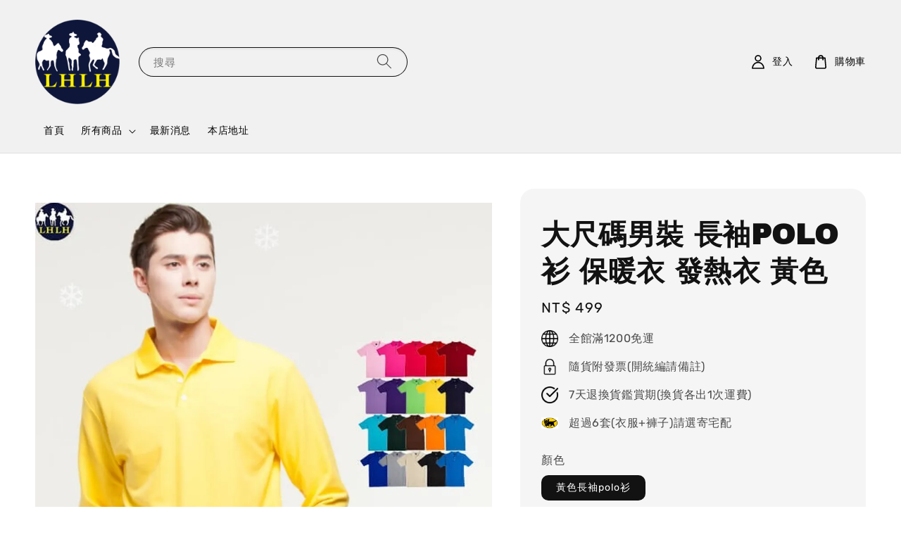

--- FILE ---
content_type: text/html; charset=UTF-8
request_url: https://www.lhlh.com.tw/products/%E5%A4%A7%E5%B0%BA%E7%A2%BC%E7%94%B7%E8%A3%9D-%E9%95%B7%E8%A2%96polo%E8%A1%AB-%E4%BF%9D%E6%9A%96%E8%A1%A3-%E7%99%BC%E7%86%B1%E8%A1%A3-%E9%BB%83%E8%89%B2
body_size: 53917
content:
<!doctype html>
<!--[if lt IE 7]><html class="no-js lt-ie9 lt-ie8 lt-ie7" lang="en"> <![endif]-->
<!--[if IE 7]><html class="no-js lt-ie9 lt-ie8" lang="en"> <![endif]-->
<!--[if IE 8]><html class="no-js lt-ie9" lang="en"> <![endif]-->
<!--[if IE 9 ]><html class="ie9 no-js"> <![endif]-->
<!--[if (gt IE 9)|!(IE)]><!--> <html class="no-js"> <!--<![endif]-->
<head>

  <!-- Basic page needs ================================================== -->
  <meta charset="utf-8">
  <meta http-equiv="X-UA-Compatible" content="IE=edge,chrome=1">

  
  <link rel="icon" href="https://cdn.store-assets.com/s/1346321/f/13137161.png" />
  

  <!-- Title and description ================================================== -->
  <title>
  大尺碼男裝 長袖POLO衫 保暖衣 發熱衣 黃色 &ndash; LHLH休閒品牌官方網站
  </title>

  
  <meta name="description" content="📄20多年品牌保證
🔻MIT 台灣製造
🔻中性款:男、女、童皆適穿
🔻nanoRed®蓄熱保溫纖維布料
✔️ 蓄熱與保溫
✔️ 促進血液循環
✔️ 耐水性功能佳

👉參考類似商品👈
👉底下為所有相關的連結👈
🎉👇請點擊下方連結👇🎉
#聯宏發熱類似款 &gt; #聯宏發熱素面POLO款
 
💋商品介紹 /(Product Introduction)

出品:#聯宏服飾 成衣廠(製作服飾20逾年，品質有信譽 👍) 

產地: #台灣製造 ◆設計 


布料:發熱紗網眼布

成分: 發熱紗 31％　棉69％">
  

  <!-- Social meta ================================================== -->
  

  <meta property="og:type" content="product">
  <meta property="og:title" content="大尺碼男裝 長袖POLO衫 保暖衣 發熱衣 黃色">
  <meta property="og:url" content="https://www.lhlh.com.tw/products/大尺碼男裝-長袖polo衫-保暖衣-發熱衣-黃色">
  
  <meta property="og:image" content="https://cdn.store-assets.com/s/1346321/i/71159959.jpg?width=480&format=webp">
  <meta property="og:image:secure_url" content="https://cdn.store-assets.com/s/1346321/i/71159959.jpg?width=480&format=webp">
  
  <meta property="og:image" content="https://cdn.store-assets.com/s/1346321/i/71159960.jpg?width=480&format=webp">
  <meta property="og:image:secure_url" content="https://cdn.store-assets.com/s/1346321/i/71159960.jpg?width=480&format=webp">
  
  <meta property="og:image" content="https://cdn.store-assets.com/s/1346321/i/71159961.jpg?width=480&format=webp">
  <meta property="og:image:secure_url" content="https://cdn.store-assets.com/s/1346321/i/71159961.jpg?width=480&format=webp">
  
  <meta property="og:price:amount" content="499">
  <meta property="og:price:currency" content="TWD">


<meta property="og:description" content="📄20多年品牌保證
🔻MIT 台灣製造
🔻中性款:男、女、童皆適穿
🔻nanoRed®蓄熱保溫纖維布料
✔️ 蓄熱與保溫
✔️ 促進血液循環
✔️ 耐水性功能佳

👉參考類似商品👈
👉底下為所有相關的連結👈
🎉👇請點擊下方連結👇🎉
#聯宏發熱類似款 > #聯宏發熱素面POLO款
 
💋商品介紹 /(Product Introduction)

出品:#聯宏服飾 成衣廠(製作服飾20逾年，品質有信譽 👍) 

產地: #台灣製造 ◆設計 


布料:發熱紗網眼布

成分: 發熱紗 31％　棉69％">
<meta property="og:site_name" content="LHLH休閒品牌官方網站">



  <meta name="twitter:card" content="summary">



  <meta name="twitter:site" content="@">


  <meta name="twitter:title" content="大尺碼男裝 長袖POLO衫 保暖衣 發熱衣 黃色">
  <meta name="twitter:description" content="📄20多年品牌保證🔻MIT 台灣製造🔻中性款:男、女、童皆適穿🔻nanoRed®蓄熱保溫纖維布料✔️ 蓄熱與保溫✔️ 促進血液循環✔️ 耐水性功能佳👉參考類似商品👈👉底下為所有相關的連結👈🎉👇請點擊下方連結👇🎉#聯宏發熱類似款 &gt; #聯宏發熱素面POLO款 💋商品介紹 /(Product Introduction)出品:#聯宏服飾 成衣廠(製作服飾20逾年，品質有信譽 👍) 產地: #台灣製造 ◆">
  <meta name="twitter:image" content="">
  <meta name="twitter:image:width" content="480">
  <meta name="twitter:image:height" content="480">




  <!-- Helpers ================================================== -->
  <link rel="canonical" href="https://www.lhlh.com.tw/products/大尺碼男裝-長袖polo衫-保暖衣-發熱衣-黃色">
  <meta name="viewport" content="width=device-width,initial-scale=1,maximum-scale=1">
  <meta name="theme-color" content="#121212">
  
  <script src="//ajax.googleapis.com/ajax/libs/jquery/1.11.0/jquery.min.js" type="text/javascript" ></script>
  
  <!-- Header hook for plugins ================================================== -->
  
<!-- ScriptTags -->
<script>window.__st={'p': 'product', 'cid': ''};</script><script src='/assets/events.js'></script><script>(function(){function asyncLoad(){var urls=['/assets/traffic.js?v=1','https://apps.easystore.co/marketplace/shopee-taiwan/script.js?shop=lhlhapparel.easy.co'];for(var i=0;i<urls.length;i++){var s=document.createElement('script');s.type='text/javascript';s.async=true;s.src=urls[i];var x=document.getElementsByTagName('script')[0];x.parentNode.insertBefore(s, x);}}window.attachEvent ? window.attachEvent('onload', asyncLoad) : window.addEventListener('load', asyncLoad, false);})();</script>
<!-- /ScriptTags -->

  
  
  <script src="https://store-themes.easystore.co/1346321/themes/63057/assets/global.js?t=1765317647" defer="defer"></script>

  
  
  <script>
  (function(i,s,o,g,r,a,m){i['GoogleAnalyticsObject']=r;i[r]=i[r]||function(){
  (i[r].q=i[r].q||[]).push(arguments)},i[r].l=1*new Date();a=s.createElement(o),
  m=s.getElementsByTagName(o)[0];a.async=1;a.src=g;m.parentNode.insertBefore(a,m)
  })(window,document,'script','https://www.google-analytics.com/analytics.js','ga');

  ga('create', '', 'auto','myTracker');
  ga('myTracker.send', 'pageview');

  </script>
  
  <script src="/assets/storefront.js?id=914286bfa5e6419c67d1" type="text/javascript" ></script>
  

  <!-- CSS ================================================== -->
  <style>
      @font-face {
        font-family: 'Rubik';
        font-style: normal;
        font-weight: regular;
        src: local('Rubik regular'), local('Rubik-regular'), url(https://fonts.gstatic.com/s/rubik/v14/iJWZBXyIfDnIV5PNhY1KTN7Z-Yh-B4i1UE80V4bVkA.ttf) format('truetype');
      }

      @font-face {
        font-family: 'Archivo Black';
        font-style: normal;
        font-weight: regular;
        src: local('Archivo Black regular'), local('Archivo Black-regular'), url(https://fonts.gstatic.com/s/archivoblack/v10/HTxqL289NzCGg4MzN6KJ7eW6OYuP_x7yx3A.ttf) format('truetype');
      }

      :root {
        --font-body-family: 'Rubik', sans-serif;
        --font-body-style: normal;
        --font-body-weight: 300;

        --font-heading-family: 'Archivo Black', sans-serif;
        --font-heading-style: normal;
        --font-heading-weight: 700;

        --color-heading-text: 18,18,18;
        --color-base-text: 18,18,18;
        --color-base-background-1: 255,255,255;
        --color-base-background-2: 255,255,255;
        
        --color-base-solid-button-labels: 255,255,255;
        --color-base-outline-button-labels: 18,18,18;
        
        --color-base-accent-1: 18,18,18;
        --color-base-accent-2: 18,18,18;
        --payment-terms-background-color: 255,255,255;

        --gradient-base-background-1: 255,255,255;
        --gradient-base-background-2: 255,255,255;
        --gradient-base-accent-1: 18,18,18;
        --gradient-base-accent-2: 18,18,18;

        --page-width: 145rem;
      }

      *,
      *::before,
      *::after {
        box-sizing: inherit;
      }

      html {
        box-sizing: border-box;
        font-size: 62.5%;
        height: 100%;
      }

      body {
        display: grid;
        grid-template-rows: auto auto 1fr auto;
        grid-template-columns: 100%;
        min-height: 100%;
        margin: 0;
        font-size: 1.5rem;
        letter-spacing: 0.06rem;
        line-height: 1.8;
        font-family: var(--font-body-family);
        font-style: var(--font-body-style);
        font-weight: var(--font-body-weight);
        
      }

      @media screen and (min-width: 750px) {
        body {
          font-size: 1.6rem;
        }
      }
   </style>
  
  <link href="https://store-themes.easystore.co/1346321/themes/63057/assets/base.css?t=1765317647" rel="stylesheet" type="text/css" media="screen" />

  
  
<!-- Snippet:global/head: 蝦皮購物 Shopee Taiwan -->
<link type="text/css" rel="stylesheet" href="https://apps.easystore.co/assets/css/marketplace/main.css?v1.71">
<!-- /Snippet -->


  <script>document.documentElement.className = document.documentElement.className.replace('no-js', 'js');</script>
</head>

<body id="----------------------polo------------------------------" class="template-product" >
	
  
<!-- Snippet:global/body_start: Console Extension -->
<div id='es_console' style='display: none;'>1346321</div>
<!-- /Snippet -->

	
 	<style>
  header {
    --logo-width: 120px;
  }
  .header-wrapper,
  .header-wrapper .list-menu--disclosure,
  .header-wrapper .search-modal{
    background-color: #F1F1F1;
  }
  .header-wrapper .search-modal .field__input{
    background-color: rgb(var(--color-background));
  }
  .header-wrapper summary .icon-caret,
  .header-wrapper .header__menu-item a,
  .header-wrapper .list-menu__item,
  .header-wrapper .link--text{
    color: #000000;
  }
  
  .search-modal__form{
    position: relative;
  }
  
  .dropdown {
    display: none;
    position: absolute;
    top: 100%;
    left: 0;
    width: 100%;
    padding: 5px 0;
    background-color: #fff;
    color:#000;
    z-index: 1000;
    border-bottom-left-radius: 15px;
    border-bottom-right-radius: 15px;
    border: 1px solid rgba(var(--color-foreground), 1);
    border-top: none;
    overflow-x: hidden;
    overflow-y: auto;
    max-height: 350px;
  }
  
  .dropdown-item {
    padding: 0.4rem 2rem;
    cursor: pointer;
    line-height: 1.4;
    overflow: hidden;
    text-overflow: ellipsis;
    white-space: nowrap;
  }
  
  .dropdown-item:hover{
    background-color: #f3f3f3;
  }
  
  .search__input.is-focus{
    border-radius: 15px;
    border-bottom-left-radius: 0;
    border-bottom-right-radius: 0;
    border: 1px solid rgba(var(--color-foreground), 1);
    border-bottom: none;
    box-shadow: none;
  }
  
  .clear-all {
    text-align: right;
    padding: 0 2rem 0.2rem;
    line-height: 1;
    font-size: 70%;
    margin-bottom: -2px;
  }
  
  .clear-all:hover{
    background-color: #fff;
  }
  
  .search-input-focus .easystore-section-header-hidden{
    transform: none;
  }
  .referral-notification {
    position: absolute;
    top: 100%;
    right: 0;
    background: white;
    border: 1px solid #e0e0e0;
    border-radius: 8px;
    box-shadow: 0 4px 12px rgba(0, 0, 0, 0.15);
    width: 280px;
    z-index: 1000;
    padding: 16px;
    margin-top: 8px;
    font-size: 14px;
    line-height: 1.4;
  }
  
  .referral-notification::before {
    content: '';
    position: absolute;
    top: -8px;
    right: 20px;
    width: 0;
    height: 0;
    border-left: 8px solid transparent;
    border-right: 8px solid transparent;
    border-bottom: 8px solid white;
  }
  
  .referral-notification::after {
    content: '';
    position: absolute;
    top: -9px;
    right: 20px;
    width: 0;
    height: 0;
    border-left: 8px solid transparent;
    border-right: 8px solid transparent;
    border-bottom: 8px solid #e0e0e0;
  }
  
  .referral-notification h4 {
    margin: 0 0 8px 0;
    color: #2196F3;
    font-size: 16px;
    font-weight: 600;
  }
  
  .referral-notification p {
    margin: 0 0 12px 0;
    color: #666;
  }
  
  .referral-notification .referral-code {
    background: #f5f5f5;
    padding: 8px;
    border-radius: 4px;
    font-family: monospace;
    font-size: 13px;
    text-align: center;
    margin: 8px 0;
    border: 1px solid #ddd;
  }
  
  .referral-notification .close-btn {
    position: absolute;
    top: 8px;
    right: 8px;
    background: none;
    border: none;
    font-size: 18px;
    color: #999;
    cursor: pointer;
    padding: 0;
    width: 20px;
    height: 20px;
    line-height: 1;
  }
  
  .referral-notification .close-btn:hover {
    color: #333;
  }
  
  .referral-notification .action-btn {
    background: #2196F3;
    color: white;
    border: none;
    padding: 8px 16px;
    border-radius: 4px;
    cursor: pointer;
    font-size: 12px;
    margin-right: 8px;
    margin-top: 8px;
  }
  
  .referral-notification .action-btn:hover {
    background: #1976D2;
  }
  
  .referral-notification .dismiss-btn {
    background: transparent;
    color: #666;
    border: 1px solid #ddd;
    padding: 8px 16px;
    border-radius: 4px;
    cursor: pointer;
    font-size: 12px;
    margin-top: 8px;
  }
  
  .referral-notification .dismiss-btn:hover {
    background: #f5f5f5;
  }
  .referral-modal__dialog {
    transform: translate(-50%, 0);
    transition: transform var(--duration-default) ease, visibility 0s;
    z-index: 10000;
    position: fixed;
    top: 20vh;
    left: 50%;
    width: 100%;
    max-width: 350px;
    box-shadow: 0 4px 12px rgba(0, 0, 0, 0.15);
    border-radius: 12px;
    background-color: #fff;
    color: #000;
    padding: 20px;
    text-align: center;
  }

  .modal-overlay.referral-modal-overlay {
    position: fixed;
    top: 0;
    left: 0;
    width: 100%;
    height: 100%;
    background-color: rgba(0, 0, 0, 0.7);
    z-index: 2001;
    display: block;
    opacity: 1;
    transition: opacity var(--duration-default) ease, visibility 0s;
  }
</style>

<link rel="preload" href="https://store-themes.easystore.co/1346321/themes/63057/assets/section-header.css?t=1765317647" as="style" onload="this.onload=null;this.rel='stylesheet'">
<link rel="preload" href="https://store-themes.easystore.co/1346321/themes/63057/assets/component-list-menu.css?t=1765317647" as="style" onload="this.onload=null;this.rel='stylesheet'">
<link rel="preload" href="https://store-themes.easystore.co/1346321/themes/63057/assets/component-menu-drawer.css?t=1765317647" as="style" onload="this.onload=null;this.rel='stylesheet'">
<link rel="preload" href="https://store-themes.easystore.co/1346321/themes/63057/assets/component-cart-notification.css?v1.1?t=1765317647" as="style" onload="this.onload=null;this.rel='stylesheet'">

<script src="https://store-themes.easystore.co/1346321/themes/63057/assets/cart-notification.js?t=1765317647" defer="defer"></script>
<script src="https://store-themes.easystore.co/1346321/themes/63057/assets/details-modal.js?t=1765317647" defer="defer"></script>

<svg xmlns="http://www.w3.org/2000/svg" class="hidden">
  <symbol id="icon-search" viewbox="0 0 18 19" fill="none">
    <path fill-rule="evenodd" clip-rule="evenodd" d="M11.03 11.68A5.784 5.784 0 112.85 3.5a5.784 5.784 0 018.18 8.18zm.26 1.12a6.78 6.78 0 11.72-.7l5.4 5.4a.5.5 0 11-.71.7l-5.41-5.4z" fill="currentColor"/>
  </symbol>

  <symbol id="icon-close" class="icon icon-close" fill="none" viewBox="0 0 18 17">
    <path d="M.865 15.978a.5.5 0 00.707.707l7.433-7.431 7.579 7.282a.501.501 0 00.846-.37.5.5 0 00-.153-.351L9.712 8.546l7.417-7.416a.5.5 0 10-.707-.708L8.991 7.853 1.413.573a.5.5 0 10-.693.72l7.563 7.268-7.418 7.417z" fill="currentColor">
  </symbol>
</svg>


<div id="easystore-section-header">
  <sticky-header class="header-wrapper header-wrapper--border-bottom">
    <header class="header header--middle-left page-width header--has-menu" itemscope itemtype="http://schema.org/Organization">
      <header-drawer data-breakpoint="tablet">
        <details class="menu-drawer-container menu-opening">
          <summary class="header__icon header__icon--menu header__icon--summary link link--text focus-inset" aria-label="Menu" role="button" aria-expanded="true" aria-controls="menu-drawer">
            <span>
              


    <svg class="icon icon-hamburger " data-name="Layer 1" xmlns="http://www.w3.org/2000/svg" viewBox="0 0 600 600"><path d="M32.5,65h535a25,25,0,0,0,0-50H32.5a25,25,0,0,0,0,50Z" fill="currentColor"/><path d="M567.5,275H32.5a25,25,0,0,0,0,50h535a25,25,0,0,0,0-50Z" fill="currentColor"/><path d="M567.5,535H32.5a25,25,0,0,0,0,50h535a25,25,0,0,0,0-50Z" fill="currentColor"/></svg>

  

              


    <svg class="icon icon-close " data-name="Layer 1" xmlns="http://www.w3.org/2000/svg" viewBox="0 0 600 600"><path d="M335.36,300,581.87,53.48a25,25,0,0,0-35.35-35.35L300,264.64,53.48,18.13A25,25,0,0,0,18.13,53.48L264.64,300,18.13,546.52a25,25,0,0,0,35.35,35.35L300,335.36,546.52,581.87a25,25,0,0,0,35.35-35.35Z" fill="currentColor"/></svg>

  

            </span>
          </summary>
          <div id="menu-drawer" class="menu-drawer motion-reduce" tabindex="-1">
            <div class="menu-drawer__inner-container">
              <div class="menu-drawer__navigation-container">
                <nav class="menu-drawer__navigation">
                  <ul class="menu-drawer__menu list-menu" role="list">
                    
                    
                      
                        <li>
                          <a href="/"  class="menu-drawer__menu-item list-menu__item link link--text focus-inset">
                            首頁
                          </a>
                        </li>
                      
                    
                    
                      
                        
                        <li>
                          <details>
                                <summary class="menu-drawer__menu-item list-menu__item link link--text focus-inset" role="button" aria-expanded="false" aria-controls="link-Bags">
                                  <a href="/collections/all"  class="link--text list-menu__item menu-drawer__menu-item">
                                    所有商品
                                  </a>
                                  


    <svg class="icon icon-arrow " data-name="Layer 1" xmlns="http://www.w3.org/2000/svg" viewBox="0 0 600 339.56"><path d="M31.06,196.67H504l-88.56,88.56a26.89,26.89,0,1,0,38,38L588,188.79a26.89,26.89,0,0,0,0-38L453.49,16.29a26.89,26.89,0,0,0-38,38L504,142.88H31.06a26.9,26.9,0,0,0,0,53.79Z" fill="currentColor"/></svg>

  

                                  


    <svg aria-hidden="true" focusable="false" role="presentation" class="icon icon-caret " viewBox="0 0 10 6">
      <path fill-rule="evenodd" clip-rule="evenodd" d="M9.354.646a.5.5 0 00-.708 0L5 4.293 1.354.646a.5.5 0 00-.708.708l4 4a.5.5 0 00.708 0l4-4a.5.5 0 000-.708z" fill="currentColor"></path>
    </svg>

  

                                </summary>
                                <div class="menu-drawer__submenu motion-reduce" tabindex="-1">
                                  <div class="menu-drawer__inner-submenu">
                                    <button class="menu-drawer__close-button link link--text focus-inset" aria-expanded="true">
                                      


    <svg class="icon icon-arrow " data-name="Layer 1" xmlns="http://www.w3.org/2000/svg" viewBox="0 0 600 339.56"><path d="M31.06,196.67H504l-88.56,88.56a26.89,26.89,0,1,0,38,38L588,188.79a26.89,26.89,0,0,0,0-38L453.49,16.29a26.89,26.89,0,0,0-38,38L504,142.88H31.06a26.9,26.9,0,0,0,0,53.79Z" fill="currentColor"/></svg>

  

                                      所有商品
                                    </button>
                                    <ul class="menu-drawer__menu list-menu" role="list" tabindex="-1">
                                      
                                        
                                        
                                          <li>
                                            <a href="/collections/新品推薦"  class="menu-drawer__menu-item link link--text list-menu__item focus-inset">
                                              新品推薦
                                            </a>
                                          </li>
                                        
                                      
                                        
                                        
                                          <li>
                                            <a href="/collections/人氣推薦"  class="menu-drawer__menu-item link link--text list-menu__item focus-inset">
                                              人氣推薦
                                            </a>
                                          </li>
                                        
                                      
                                        
                                        
                                          <li>
                                            <a href="/collections/健檢服-體檢服"  class="menu-drawer__menu-item link link--text list-menu__item focus-inset">
                                              健檢服/體檢服
                                            </a>
                                          </li>
                                        
                                      
                                        
                                        
                                          
                                          <li>
                                            <details>
                                                  <summary class="menu-drawer__menu-item list-menu__item link link--text focus-inset" role="button" aria-expanded="false" aria-controls="link-Bags">
                                                    <a href="/collections/居士服-宮廟服"  class="link--text list-menu__item menu-drawer__menu-item">
                                                      居士服/宮廟服
                                                    </a>
                                                    


    <svg class="icon icon-arrow " data-name="Layer 1" xmlns="http://www.w3.org/2000/svg" viewBox="0 0 600 339.56"><path d="M31.06,196.67H504l-88.56,88.56a26.89,26.89,0,1,0,38,38L588,188.79a26.89,26.89,0,0,0,0-38L453.49,16.29a26.89,26.89,0,0,0-38,38L504,142.88H31.06a26.9,26.9,0,0,0,0,53.79Z" fill="currentColor"/></svg>

  

                                                    


    <svg aria-hidden="true" focusable="false" role="presentation" class="icon icon-caret " viewBox="0 0 10 6">
      <path fill-rule="evenodd" clip-rule="evenodd" d="M9.354.646a.5.5 0 00-.708 0L5 4.293 1.354.646a.5.5 0 00-.708.708l4 4a.5.5 0 00.708 0l4-4a.5.5 0 000-.708z" fill="currentColor"></path>
    </svg>

  

                                                  </summary>
                                                  <div class="menu-drawer__submenu motion-reduce" tabindex="-1">
                                                    <div class="menu-drawer__inner-submenu">
                                                      <button class="menu-drawer__close-button link link--text focus-inset" aria-expanded="true">
                                                        


    <svg class="icon icon-arrow " data-name="Layer 1" xmlns="http://www.w3.org/2000/svg" viewBox="0 0 600 339.56"><path d="M31.06,196.67H504l-88.56,88.56a26.89,26.89,0,1,0,38,38L588,188.79a26.89,26.89,0,0,0,0-38L453.49,16.29a26.89,26.89,0,0,0-38,38L504,142.88H31.06a26.9,26.9,0,0,0,0,53.79Z" fill="currentColor"/></svg>

  

                                                        居士服/宮廟服
                                                      </button>
                                                      <ul class="menu-drawer__menu list-menu" role="list" tabindex="-1">
                                                        
                                                          
                                                          
                                                            <li>
                                                              <a href="/collections/居士服上衣"  class="menu-drawer__menu-item link link--text list-menu__item focus-inset">
                                                                居士服上衣
                                                              </a>
                                                            </li>
                                                          
                                                        
                                                          
                                                          
                                                            <li>
                                                              <a href="/collections/居士服下身"  class="menu-drawer__menu-item link link--text list-menu__item focus-inset">
                                                                居士服下身
                                                              </a>
                                                            </li>
                                                          
                                                        
                                                          
                                                          
                                                            
                                                            <li>
                                                              <details>
                                                                <summary class="menu-drawer__menu-item list-menu__item link link--text focus-inset" role="button" aria-expanded="false" aria-controls="link-Bags">
                                                                  <a href="/collections/居士服套裝"  class="link--text list-menu__item menu-drawer__menu-item">
                                                                    居士服套裝
                                                                  </a>
                                                                  


    <svg class="icon icon-arrow " data-name="Layer 1" xmlns="http://www.w3.org/2000/svg" viewBox="0 0 600 339.56"><path d="M31.06,196.67H504l-88.56,88.56a26.89,26.89,0,1,0,38,38L588,188.79a26.89,26.89,0,0,0,0-38L453.49,16.29a26.89,26.89,0,0,0-38,38L504,142.88H31.06a26.9,26.9,0,0,0,0,53.79Z" fill="currentColor"/></svg>

  

                                                                  


    <svg aria-hidden="true" focusable="false" role="presentation" class="icon icon-caret " viewBox="0 0 10 6">
      <path fill-rule="evenodd" clip-rule="evenodd" d="M9.354.646a.5.5 0 00-.708 0L5 4.293 1.354.646a.5.5 0 00-.708.708l4 4a.5.5 0 00.708 0l4-4a.5.5 0 000-.708z" fill="currentColor"></path>
    </svg>

  

                                                                </summary>
                                                                <div class="menu-drawer__submenu motion-reduce" tabindex="-1">
                                                                  <div class="menu-drawer__inner-submenu">
                                                                    <button class="menu-drawer__close-button link link--text focus-inset" aria-expanded="true">
                                                                      


    <svg class="icon icon-arrow " data-name="Layer 1" xmlns="http://www.w3.org/2000/svg" viewBox="0 0 600 339.56"><path d="M31.06,196.67H504l-88.56,88.56a26.89,26.89,0,1,0,38,38L588,188.79a26.89,26.89,0,0,0,0-38L453.49,16.29a26.89,26.89,0,0,0-38,38L504,142.88H31.06a26.9,26.9,0,0,0,0,53.79Z" fill="currentColor"/></svg>

  

                                                                      居士服套裝
                                                                    </button>
                                                                    <ul class="menu-drawer__menu list-menu" role="list" tabindex="-1">
                                                                      
                                                                        <li>
                                                                          <a href="/collections/居士服套裝短袖長褲"  class="link--text list-menu__item menu-drawer__menu-item focus-inset">
                                                                            居士服套裝短袖長褲
                                                                          </a>
                                                                        </li>
                                                                      
                                                                        <li>
                                                                          <a href="/collections/居士服套裝長袖長褲"  class="link--text list-menu__item menu-drawer__menu-item focus-inset">
                                                                            居士服套裝長袖長褲
                                                                          </a>
                                                                        </li>
                                                                      
                                                                    </ul>
                                                                  </div>
                                                                </div>
                                                              </details>
                                                            </li>
                                                          
                                                        
                                                        
                                                      </ul>
                                                    </div>
                                                  </div>
                                            </details>
                                          </li>
                                        
                                      
                                        
                                        
                                          
                                          <li>
                                            <details>
                                                  <summary class="menu-drawer__menu-item list-menu__item link link--text focus-inset" role="button" aria-expanded="false" aria-controls="link-Bags">
                                                    <a href="/collections/居家服休閒服"  class="link--text list-menu__item menu-drawer__menu-item">
                                                      居家服休閒服
                                                    </a>
                                                    


    <svg class="icon icon-arrow " data-name="Layer 1" xmlns="http://www.w3.org/2000/svg" viewBox="0 0 600 339.56"><path d="M31.06,196.67H504l-88.56,88.56a26.89,26.89,0,1,0,38,38L588,188.79a26.89,26.89,0,0,0,0-38L453.49,16.29a26.89,26.89,0,0,0-38,38L504,142.88H31.06a26.9,26.9,0,0,0,0,53.79Z" fill="currentColor"/></svg>

  

                                                    


    <svg aria-hidden="true" focusable="false" role="presentation" class="icon icon-caret " viewBox="0 0 10 6">
      <path fill-rule="evenodd" clip-rule="evenodd" d="M9.354.646a.5.5 0 00-.708 0L5 4.293 1.354.646a.5.5 0 00-.708.708l4 4a.5.5 0 00.708 0l4-4a.5.5 0 000-.708z" fill="currentColor"></path>
    </svg>

  

                                                  </summary>
                                                  <div class="menu-drawer__submenu motion-reduce" tabindex="-1">
                                                    <div class="menu-drawer__inner-submenu">
                                                      <button class="menu-drawer__close-button link link--text focus-inset" aria-expanded="true">
                                                        


    <svg class="icon icon-arrow " data-name="Layer 1" xmlns="http://www.w3.org/2000/svg" viewBox="0 0 600 339.56"><path d="M31.06,196.67H504l-88.56,88.56a26.89,26.89,0,1,0,38,38L588,188.79a26.89,26.89,0,0,0,0-38L453.49,16.29a26.89,26.89,0,0,0-38,38L504,142.88H31.06a26.9,26.9,0,0,0,0,53.79Z" fill="currentColor"/></svg>

  

                                                        居家服休閒服
                                                      </button>
                                                      <ul class="menu-drawer__menu list-menu" role="list" tabindex="-1">
                                                        
                                                          
                                                          
                                                            
                                                            <li>
                                                              <details>
                                                                <summary class="menu-drawer__menu-item list-menu__item link link--text focus-inset" role="button" aria-expanded="false" aria-controls="link-Bags">
                                                                  <a href="/collections/居家服春夏套裝"  class="link--text list-menu__item menu-drawer__menu-item">
                                                                    居家服春夏套裝
                                                                  </a>
                                                                  


    <svg class="icon icon-arrow " data-name="Layer 1" xmlns="http://www.w3.org/2000/svg" viewBox="0 0 600 339.56"><path d="M31.06,196.67H504l-88.56,88.56a26.89,26.89,0,1,0,38,38L588,188.79a26.89,26.89,0,0,0,0-38L453.49,16.29a26.89,26.89,0,0,0-38,38L504,142.88H31.06a26.9,26.9,0,0,0,0,53.79Z" fill="currentColor"/></svg>

  

                                                                  


    <svg aria-hidden="true" focusable="false" role="presentation" class="icon icon-caret " viewBox="0 0 10 6">
      <path fill-rule="evenodd" clip-rule="evenodd" d="M9.354.646a.5.5 0 00-.708 0L5 4.293 1.354.646a.5.5 0 00-.708.708l4 4a.5.5 0 00.708 0l4-4a.5.5 0 000-.708z" fill="currentColor"></path>
    </svg>

  

                                                                </summary>
                                                                <div class="menu-drawer__submenu motion-reduce" tabindex="-1">
                                                                  <div class="menu-drawer__inner-submenu">
                                                                    <button class="menu-drawer__close-button link link--text focus-inset" aria-expanded="true">
                                                                      


    <svg class="icon icon-arrow " data-name="Layer 1" xmlns="http://www.w3.org/2000/svg" viewBox="0 0 600 339.56"><path d="M31.06,196.67H504l-88.56,88.56a26.89,26.89,0,1,0,38,38L588,188.79a26.89,26.89,0,0,0,0-38L453.49,16.29a26.89,26.89,0,0,0-38,38L504,142.88H31.06a26.9,26.9,0,0,0,0,53.79Z" fill="currentColor"/></svg>

  

                                                                      居家服春夏套裝
                                                                    </button>
                                                                    <ul class="menu-drawer__menu list-menu" role="list" tabindex="-1">
                                                                      
                                                                        <li>
                                                                          <a href="/collections/390春夏套裝短袖"  class="link--text list-menu__item menu-drawer__menu-item focus-inset">
                                                                            390春夏套裝短袖
                                                                          </a>
                                                                        </li>
                                                                      
                                                                        <li>
                                                                          <a href="/collections/460春夏套裝長袖"  class="link--text list-menu__item menu-drawer__menu-item focus-inset">
                                                                            460春夏套裝長袖
                                                                          </a>
                                                                        </li>
                                                                      
                                                                    </ul>
                                                                  </div>
                                                                </div>
                                                              </details>
                                                            </li>
                                                          
                                                        
                                                          
                                                          
                                                            
                                                            <li>
                                                              <details>
                                                                <summary class="menu-drawer__menu-item list-menu__item link link--text focus-inset" role="button" aria-expanded="false" aria-controls="link-Bags">
                                                                  <a href="/collections/居家服秋冬套裝"  class="link--text list-menu__item menu-drawer__menu-item">
                                                                    居家服秋冬套裝
                                                                  </a>
                                                                  


    <svg class="icon icon-arrow " data-name="Layer 1" xmlns="http://www.w3.org/2000/svg" viewBox="0 0 600 339.56"><path d="M31.06,196.67H504l-88.56,88.56a26.89,26.89,0,1,0,38,38L588,188.79a26.89,26.89,0,0,0,0-38L453.49,16.29a26.89,26.89,0,0,0-38,38L504,142.88H31.06a26.9,26.9,0,0,0,0,53.79Z" fill="currentColor"/></svg>

  

                                                                  


    <svg aria-hidden="true" focusable="false" role="presentation" class="icon icon-caret " viewBox="0 0 10 6">
      <path fill-rule="evenodd" clip-rule="evenodd" d="M9.354.646a.5.5 0 00-.708 0L5 4.293 1.354.646a.5.5 0 00-.708.708l4 4a.5.5 0 00.708 0l4-4a.5.5 0 000-.708z" fill="currentColor"></path>
    </svg>

  

                                                                </summary>
                                                                <div class="menu-drawer__submenu motion-reduce" tabindex="-1">
                                                                  <div class="menu-drawer__inner-submenu">
                                                                    <button class="menu-drawer__close-button link link--text focus-inset" aria-expanded="true">
                                                                      


    <svg class="icon icon-arrow " data-name="Layer 1" xmlns="http://www.w3.org/2000/svg" viewBox="0 0 600 339.56"><path d="M31.06,196.67H504l-88.56,88.56a26.89,26.89,0,1,0,38,38L588,188.79a26.89,26.89,0,0,0,0-38L453.49,16.29a26.89,26.89,0,0,0-38,38L504,142.88H31.06a26.9,26.9,0,0,0,0,53.79Z" fill="currentColor"/></svg>

  

                                                                      居家服秋冬套裝
                                                                    </button>
                                                                    <ul class="menu-drawer__menu list-menu" role="list" tabindex="-1">
                                                                      
                                                                        <li>
                                                                          <a href="/collections/499sp套裝女"  class="link--text list-menu__item menu-drawer__menu-item focus-inset">
                                                                            499SP套裝長袖女
                                                                          </a>
                                                                        </li>
                                                                      
                                                                        <li>
                                                                          <a href="/collections/499刷毛套裝女"  class="link--text list-menu__item menu-drawer__menu-item focus-inset">
                                                                            499刷毛套裝長袖女
                                                                          </a>
                                                                        </li>
                                                                      
                                                                        <li>
                                                                          <a href="/collections/799磨毛套裝長袖女"  class="link--text list-menu__item menu-drawer__menu-item focus-inset">
                                                                            799磨毛套裝長袖女
                                                                          </a>
                                                                        </li>
                                                                      
                                                                        <li>
                                                                          <a href="/collections/499合輪套裝男"  class="link--text list-menu__item menu-drawer__menu-item focus-inset">
                                                                            499合輪套裝長袖男
                                                                          </a>
                                                                        </li>
                                                                      
                                                                        <li>
                                                                          <a href="/collections/499刷毛套裝男"  class="link--text list-menu__item menu-drawer__menu-item focus-inset">
                                                                            499刷毛套裝長袖男
                                                                          </a>
                                                                        </li>
                                                                      
                                                                        <li>
                                                                          <a href="/collections/499秋冬套裝"  class="link--text list-menu__item menu-drawer__menu-item focus-inset">
                                                                            799磨毛套裝長袖男
                                                                          </a>
                                                                        </li>
                                                                      
                                                                    </ul>
                                                                  </div>
                                                                </div>
                                                              </details>
                                                            </li>
                                                          
                                                        
                                                        
                                                      </ul>
                                                    </div>
                                                  </div>
                                            </details>
                                          </li>
                                        
                                      
                                        
                                        
                                          
                                          <li>
                                            <details>
                                                  <summary class="menu-drawer__menu-item list-menu__item link link--text focus-inset" role="button" aria-expanded="false" aria-controls="link-Bags">
                                                    <a href="/collections/polo衫"  class="link--text list-menu__item menu-drawer__menu-item">
                                                      POLO衫
                                                    </a>
                                                    


    <svg class="icon icon-arrow " data-name="Layer 1" xmlns="http://www.w3.org/2000/svg" viewBox="0 0 600 339.56"><path d="M31.06,196.67H504l-88.56,88.56a26.89,26.89,0,1,0,38,38L588,188.79a26.89,26.89,0,0,0,0-38L453.49,16.29a26.89,26.89,0,0,0-38,38L504,142.88H31.06a26.9,26.9,0,0,0,0,53.79Z" fill="currentColor"/></svg>

  

                                                    


    <svg aria-hidden="true" focusable="false" role="presentation" class="icon icon-caret " viewBox="0 0 10 6">
      <path fill-rule="evenodd" clip-rule="evenodd" d="M9.354.646a.5.5 0 00-.708 0L5 4.293 1.354.646a.5.5 0 00-.708.708l4 4a.5.5 0 00.708 0l4-4a.5.5 0 000-.708z" fill="currentColor"></path>
    </svg>

  

                                                  </summary>
                                                  <div class="menu-drawer__submenu motion-reduce" tabindex="-1">
                                                    <div class="menu-drawer__inner-submenu">
                                                      <button class="menu-drawer__close-button link link--text focus-inset" aria-expanded="true">
                                                        


    <svg class="icon icon-arrow " data-name="Layer 1" xmlns="http://www.w3.org/2000/svg" viewBox="0 0 600 339.56"><path d="M31.06,196.67H504l-88.56,88.56a26.89,26.89,0,1,0,38,38L588,188.79a26.89,26.89,0,0,0,0-38L453.49,16.29a26.89,26.89,0,0,0-38,38L504,142.88H31.06a26.9,26.9,0,0,0,0,53.79Z" fill="currentColor"/></svg>

  

                                                        POLO衫
                                                      </button>
                                                      <ul class="menu-drawer__menu list-menu" role="list" tabindex="-1">
                                                        
                                                          
                                                          
                                                            <li>
                                                              <a href="/collections/涼感polo衫系列"  class="menu-drawer__menu-item link link--text list-menu__item focus-inset">
                                                                涼感polo衫系列
                                                              </a>
                                                            </li>
                                                          
                                                        
                                                          
                                                          
                                                            <li>
                                                              <a href="/collections/發熱polo衫系列"  class="menu-drawer__menu-item link link--text list-menu__item focus-inset">
                                                                發熱Polo衫系列
                                                              </a>
                                                            </li>
                                                          
                                                        
                                                          
                                                          
                                                            
                                                            <li>
                                                              <details>
                                                                <summary class="menu-drawer__menu-item list-menu__item link link--text focus-inset" role="button" aria-expanded="false" aria-controls="link-Bags">
                                                                  <a href="/collections/時尚polo衫系列"  class="link--text list-menu__item menu-drawer__menu-item">
                                                                    時尚Polo衫系列
                                                                  </a>
                                                                  


    <svg class="icon icon-arrow " data-name="Layer 1" xmlns="http://www.w3.org/2000/svg" viewBox="0 0 600 339.56"><path d="M31.06,196.67H504l-88.56,88.56a26.89,26.89,0,1,0,38,38L588,188.79a26.89,26.89,0,0,0,0-38L453.49,16.29a26.89,26.89,0,0,0-38,38L504,142.88H31.06a26.9,26.9,0,0,0,0,53.79Z" fill="currentColor"/></svg>

  

                                                                  


    <svg aria-hidden="true" focusable="false" role="presentation" class="icon icon-caret " viewBox="0 0 10 6">
      <path fill-rule="evenodd" clip-rule="evenodd" d="M9.354.646a.5.5 0 00-.708 0L5 4.293 1.354.646a.5.5 0 00-.708.708l4 4a.5.5 0 00.708 0l4-4a.5.5 0 000-.708z" fill="currentColor"></path>
    </svg>

  

                                                                </summary>
                                                                <div class="menu-drawer__submenu motion-reduce" tabindex="-1">
                                                                  <div class="menu-drawer__inner-submenu">
                                                                    <button class="menu-drawer__close-button link link--text focus-inset" aria-expanded="true">
                                                                      


    <svg class="icon icon-arrow " data-name="Layer 1" xmlns="http://www.w3.org/2000/svg" viewBox="0 0 600 339.56"><path d="M31.06,196.67H504l-88.56,88.56a26.89,26.89,0,1,0,38,38L588,188.79a26.89,26.89,0,0,0,0-38L453.49,16.29a26.89,26.89,0,0,0-38,38L504,142.88H31.06a26.9,26.9,0,0,0,0,53.79Z" fill="currentColor"/></svg>

  

                                                                      時尚Polo衫系列
                                                                    </button>
                                                                    <ul class="menu-drawer__menu list-menu" role="list" tabindex="-1">
                                                                      
                                                                        <li>
                                                                          <a href="/collections/女時尚polo衫短袖"  class="link--text list-menu__item menu-drawer__menu-item focus-inset">
                                                                            女時尚polo衫短袖
                                                                          </a>
                                                                        </li>
                                                                      
                                                                        <li>
                                                                          <a href="/collections/男時尚polo衫短袖"  class="link--text list-menu__item menu-drawer__menu-item focus-inset">
                                                                            男時尚polo衫短袖
                                                                          </a>
                                                                        </li>
                                                                      
                                                                        <li>
                                                                          <a href="/collections/男時尚polo衫長袖"  class="link--text list-menu__item menu-drawer__menu-item focus-inset">
                                                                            男時尚polo衫長袖
                                                                          </a>
                                                                        </li>
                                                                      
                                                                    </ul>
                                                                  </div>
                                                                </div>
                                                              </details>
                                                            </li>
                                                          
                                                        
                                                          
                                                          
                                                            
                                                            <li>
                                                              <details>
                                                                <summary class="menu-drawer__menu-item list-menu__item link link--text focus-inset" role="button" aria-expanded="false" aria-controls="link-Bags">
                                                                  <a href="/collections/排汗polo衫系列"  class="link--text list-menu__item menu-drawer__menu-item">
                                                                    排汗POLO衫系列
                                                                  </a>
                                                                  


    <svg class="icon icon-arrow " data-name="Layer 1" xmlns="http://www.w3.org/2000/svg" viewBox="0 0 600 339.56"><path d="M31.06,196.67H504l-88.56,88.56a26.89,26.89,0,1,0,38,38L588,188.79a26.89,26.89,0,0,0,0-38L453.49,16.29a26.89,26.89,0,0,0-38,38L504,142.88H31.06a26.9,26.9,0,0,0,0,53.79Z" fill="currentColor"/></svg>

  

                                                                  


    <svg aria-hidden="true" focusable="false" role="presentation" class="icon icon-caret " viewBox="0 0 10 6">
      <path fill-rule="evenodd" clip-rule="evenodd" d="M9.354.646a.5.5 0 00-.708 0L5 4.293 1.354.646a.5.5 0 00-.708.708l4 4a.5.5 0 00.708 0l4-4a.5.5 0 000-.708z" fill="currentColor"></path>
    </svg>

  

                                                                </summary>
                                                                <div class="menu-drawer__submenu motion-reduce" tabindex="-1">
                                                                  <div class="menu-drawer__inner-submenu">
                                                                    <button class="menu-drawer__close-button link link--text focus-inset" aria-expanded="true">
                                                                      


    <svg class="icon icon-arrow " data-name="Layer 1" xmlns="http://www.w3.org/2000/svg" viewBox="0 0 600 339.56"><path d="M31.06,196.67H504l-88.56,88.56a26.89,26.89,0,1,0,38,38L588,188.79a26.89,26.89,0,0,0,0-38L453.49,16.29a26.89,26.89,0,0,0-38,38L504,142.88H31.06a26.9,26.9,0,0,0,0,53.79Z" fill="currentColor"/></svg>

  

                                                                      排汗POLO衫系列
                                                                    </button>
                                                                    <ul class="menu-drawer__menu list-menu" role="list" tabindex="-1">
                                                                      
                                                                        <li>
                                                                          <a href="/collections/女排汗polo衫短袖"  class="link--text list-menu__item menu-drawer__menu-item focus-inset">
                                                                            女排汗POLO衫短袖
                                                                          </a>
                                                                        </li>
                                                                      
                                                                        <li>
                                                                          <a href="/collections/女排汗polo衫長袖"  class="link--text list-menu__item menu-drawer__menu-item focus-inset">
                                                                            女排汗POLO衫長袖
                                                                          </a>
                                                                        </li>
                                                                      
                                                                        <li>
                                                                          <a href="/collections/男排汗polo衫短袖"  class="link--text list-menu__item menu-drawer__menu-item focus-inset">
                                                                            男排汗POLO衫短袖
                                                                          </a>
                                                                        </li>
                                                                      
                                                                        <li>
                                                                          <a href="/collections/男排汗polo衫長袖"  class="link--text list-menu__item menu-drawer__menu-item focus-inset">
                                                                            男排汗POLO衫長袖
                                                                          </a>
                                                                        </li>
                                                                      
                                                                    </ul>
                                                                  </div>
                                                                </div>
                                                              </details>
                                                            </li>
                                                          
                                                        
                                                        
                                                      </ul>
                                                    </div>
                                                  </div>
                                            </details>
                                          </li>
                                        
                                      
                                        
                                        
                                          
                                          <li>
                                            <details>
                                                  <summary class="menu-drawer__menu-item list-menu__item link link--text focus-inset" role="button" aria-expanded="false" aria-controls="link-Bags">
                                                    <a href="/collections/運動服裝"  class="link--text list-menu__item menu-drawer__menu-item">
                                                      運動服裝
                                                    </a>
                                                    


    <svg class="icon icon-arrow " data-name="Layer 1" xmlns="http://www.w3.org/2000/svg" viewBox="0 0 600 339.56"><path d="M31.06,196.67H504l-88.56,88.56a26.89,26.89,0,1,0,38,38L588,188.79a26.89,26.89,0,0,0,0-38L453.49,16.29a26.89,26.89,0,0,0-38,38L504,142.88H31.06a26.9,26.9,0,0,0,0,53.79Z" fill="currentColor"/></svg>

  

                                                    


    <svg aria-hidden="true" focusable="false" role="presentation" class="icon icon-caret " viewBox="0 0 10 6">
      <path fill-rule="evenodd" clip-rule="evenodd" d="M9.354.646a.5.5 0 00-.708 0L5 4.293 1.354.646a.5.5 0 00-.708.708l4 4a.5.5 0 00.708 0l4-4a.5.5 0 000-.708z" fill="currentColor"></path>
    </svg>

  

                                                  </summary>
                                                  <div class="menu-drawer__submenu motion-reduce" tabindex="-1">
                                                    <div class="menu-drawer__inner-submenu">
                                                      <button class="menu-drawer__close-button link link--text focus-inset" aria-expanded="true">
                                                        


    <svg class="icon icon-arrow " data-name="Layer 1" xmlns="http://www.w3.org/2000/svg" viewBox="0 0 600 339.56"><path d="M31.06,196.67H504l-88.56,88.56a26.89,26.89,0,1,0,38,38L588,188.79a26.89,26.89,0,0,0,0-38L453.49,16.29a26.89,26.89,0,0,0-38,38L504,142.88H31.06a26.9,26.9,0,0,0,0,53.79Z" fill="currentColor"/></svg>

  

                                                        運動服裝
                                                      </button>
                                                      <ul class="menu-drawer__menu list-menu" role="list" tabindex="-1">
                                                        
                                                          
                                                          
                                                            
                                                            <li>
                                                              <details>
                                                                <summary class="menu-drawer__menu-item list-menu__item link link--text focus-inset" role="button" aria-expanded="false" aria-controls="link-Bags">
                                                                  <a href="/collections/排汗衣"  class="link--text list-menu__item menu-drawer__menu-item">
                                                                    排汗衣
                                                                  </a>
                                                                  


    <svg class="icon icon-arrow " data-name="Layer 1" xmlns="http://www.w3.org/2000/svg" viewBox="0 0 600 339.56"><path d="M31.06,196.67H504l-88.56,88.56a26.89,26.89,0,1,0,38,38L588,188.79a26.89,26.89,0,0,0,0-38L453.49,16.29a26.89,26.89,0,0,0-38,38L504,142.88H31.06a26.9,26.9,0,0,0,0,53.79Z" fill="currentColor"/></svg>

  

                                                                  


    <svg aria-hidden="true" focusable="false" role="presentation" class="icon icon-caret " viewBox="0 0 10 6">
      <path fill-rule="evenodd" clip-rule="evenodd" d="M9.354.646a.5.5 0 00-.708 0L5 4.293 1.354.646a.5.5 0 00-.708.708l4 4a.5.5 0 00.708 0l4-4a.5.5 0 000-.708z" fill="currentColor"></path>
    </svg>

  

                                                                </summary>
                                                                <div class="menu-drawer__submenu motion-reduce" tabindex="-1">
                                                                  <div class="menu-drawer__inner-submenu">
                                                                    <button class="menu-drawer__close-button link link--text focus-inset" aria-expanded="true">
                                                                      


    <svg class="icon icon-arrow " data-name="Layer 1" xmlns="http://www.w3.org/2000/svg" viewBox="0 0 600 339.56"><path d="M31.06,196.67H504l-88.56,88.56a26.89,26.89,0,1,0,38,38L588,188.79a26.89,26.89,0,0,0,0-38L453.49,16.29a26.89,26.89,0,0,0-38,38L504,142.88H31.06a26.9,26.9,0,0,0,0,53.79Z" fill="currentColor"/></svg>

  

                                                                      排汗衣
                                                                    </button>
                                                                    <ul class="menu-drawer__menu list-menu" role="list" tabindex="-1">
                                                                      
                                                                        <li>
                                                                          <a href="/collections/女排汗衣短袖"  class="link--text list-menu__item menu-drawer__menu-item focus-inset">
                                                                            女排汗衣短袖
                                                                          </a>
                                                                        </li>
                                                                      
                                                                        <li>
                                                                          <a href="/collections/女排汗衣長袖"  class="link--text list-menu__item menu-drawer__menu-item focus-inset">
                                                                            女排汗衣長袖
                                                                          </a>
                                                                        </li>
                                                                      
                                                                        <li>
                                                                          <a href="/collections/男排汗衣短袖"  class="link--text list-menu__item menu-drawer__menu-item focus-inset">
                                                                            男排汗衣短袖
                                                                          </a>
                                                                        </li>
                                                                      
                                                                        <li>
                                                                          <a href="/collections/男排汗衣長袖"  class="link--text list-menu__item menu-drawer__menu-item focus-inset">
                                                                            男排汗衣長袖
                                                                          </a>
                                                                        </li>
                                                                      
                                                                    </ul>
                                                                  </div>
                                                                </div>
                                                              </details>
                                                            </li>
                                                          
                                                        
                                                          
                                                          
                                                            
                                                            <li>
                                                              <details>
                                                                <summary class="menu-drawer__menu-item list-menu__item link link--text focus-inset" role="button" aria-expanded="false" aria-controls="link-Bags">
                                                                  <a href="/collections/運動褲"  class="link--text list-menu__item menu-drawer__menu-item">
                                                                    運動褲
                                                                  </a>
                                                                  


    <svg class="icon icon-arrow " data-name="Layer 1" xmlns="http://www.w3.org/2000/svg" viewBox="0 0 600 339.56"><path d="M31.06,196.67H504l-88.56,88.56a26.89,26.89,0,1,0,38,38L588,188.79a26.89,26.89,0,0,0,0-38L453.49,16.29a26.89,26.89,0,0,0-38,38L504,142.88H31.06a26.9,26.9,0,0,0,0,53.79Z" fill="currentColor"/></svg>

  

                                                                  


    <svg aria-hidden="true" focusable="false" role="presentation" class="icon icon-caret " viewBox="0 0 10 6">
      <path fill-rule="evenodd" clip-rule="evenodd" d="M9.354.646a.5.5 0 00-.708 0L5 4.293 1.354.646a.5.5 0 00-.708.708l4 4a.5.5 0 00.708 0l4-4a.5.5 0 000-.708z" fill="currentColor"></path>
    </svg>

  

                                                                </summary>
                                                                <div class="menu-drawer__submenu motion-reduce" tabindex="-1">
                                                                  <div class="menu-drawer__inner-submenu">
                                                                    <button class="menu-drawer__close-button link link--text focus-inset" aria-expanded="true">
                                                                      


    <svg class="icon icon-arrow " data-name="Layer 1" xmlns="http://www.w3.org/2000/svg" viewBox="0 0 600 339.56"><path d="M31.06,196.67H504l-88.56,88.56a26.89,26.89,0,1,0,38,38L588,188.79a26.89,26.89,0,0,0,0-38L453.49,16.29a26.89,26.89,0,0,0-38,38L504,142.88H31.06a26.9,26.9,0,0,0,0,53.79Z" fill="currentColor"/></svg>

  

                                                                      運動褲
                                                                    </button>
                                                                    <ul class="menu-drawer__menu list-menu" role="list" tabindex="-1">
                                                                      
                                                                        <li>
                                                                          <a href="/collections/運動短褲"  class="link--text list-menu__item menu-drawer__menu-item focus-inset">
                                                                            運動短褲
                                                                          </a>
                                                                        </li>
                                                                      
                                                                        <li>
                                                                          <a href="/collections/運動長褲"  class="link--text list-menu__item menu-drawer__menu-item focus-inset">
                                                                            運動長褲
                                                                          </a>
                                                                        </li>
                                                                      
                                                                    </ul>
                                                                  </div>
                                                                </div>
                                                              </details>
                                                            </li>
                                                          
                                                        
                                                          
                                                          
                                                            
                                                            <li>
                                                              <details>
                                                                <summary class="menu-drawer__menu-item list-menu__item link link--text focus-inset" role="button" aria-expanded="false" aria-controls="link-Bags">
                                                                  <a href="/collections/運動套裝"  class="link--text list-menu__item menu-drawer__menu-item">
                                                                    運動套裝
                                                                  </a>
                                                                  


    <svg class="icon icon-arrow " data-name="Layer 1" xmlns="http://www.w3.org/2000/svg" viewBox="0 0 600 339.56"><path d="M31.06,196.67H504l-88.56,88.56a26.89,26.89,0,1,0,38,38L588,188.79a26.89,26.89,0,0,0,0-38L453.49,16.29a26.89,26.89,0,0,0-38,38L504,142.88H31.06a26.9,26.9,0,0,0,0,53.79Z" fill="currentColor"/></svg>

  

                                                                  


    <svg aria-hidden="true" focusable="false" role="presentation" class="icon icon-caret " viewBox="0 0 10 6">
      <path fill-rule="evenodd" clip-rule="evenodd" d="M9.354.646a.5.5 0 00-.708 0L5 4.293 1.354.646a.5.5 0 00-.708.708l4 4a.5.5 0 00.708 0l4-4a.5.5 0 000-.708z" fill="currentColor"></path>
    </svg>

  

                                                                </summary>
                                                                <div class="menu-drawer__submenu motion-reduce" tabindex="-1">
                                                                  <div class="menu-drawer__inner-submenu">
                                                                    <button class="menu-drawer__close-button link link--text focus-inset" aria-expanded="true">
                                                                      


    <svg class="icon icon-arrow " data-name="Layer 1" xmlns="http://www.w3.org/2000/svg" viewBox="0 0 600 339.56"><path d="M31.06,196.67H504l-88.56,88.56a26.89,26.89,0,1,0,38,38L588,188.79a26.89,26.89,0,0,0,0-38L453.49,16.29a26.89,26.89,0,0,0-38,38L504,142.88H31.06a26.9,26.9,0,0,0,0,53.79Z" fill="currentColor"/></svg>

  

                                                                      運動套裝
                                                                    </button>
                                                                    <ul class="menu-drawer__menu list-menu" role="list" tabindex="-1">
                                                                      
                                                                        <li>
                                                                          <a href="/collections/polo領運動套裝"  class="link--text list-menu__item menu-drawer__menu-item focus-inset">
                                                                            Polo領運動套裝短袖長褲
                                                                          </a>
                                                                        </li>
                                                                      
                                                                        <li>
                                                                          <a href="/collections/運動套裝polo領短袖長褲"  class="link--text list-menu__item menu-drawer__menu-item focus-inset">
                                                                            Polo領運動套裝長袖長褲
                                                                          </a>
                                                                        </li>
                                                                      
                                                                    </ul>
                                                                  </div>
                                                                </div>
                                                              </details>
                                                            </li>
                                                          
                                                        
                                                        
                                                      </ul>
                                                    </div>
                                                  </div>
                                            </details>
                                          </li>
                                        
                                      
                                        
                                        
                                          
                                          <li>
                                            <details>
                                                  <summary class="menu-drawer__menu-item list-menu__item link link--text focus-inset" role="button" aria-expanded="false" aria-controls="link-Bags">
                                                    <a href="/collections/包包"  class="link--text list-menu__item menu-drawer__menu-item">
                                                      包包
                                                    </a>
                                                    


    <svg class="icon icon-arrow " data-name="Layer 1" xmlns="http://www.w3.org/2000/svg" viewBox="0 0 600 339.56"><path d="M31.06,196.67H504l-88.56,88.56a26.89,26.89,0,1,0,38,38L588,188.79a26.89,26.89,0,0,0,0-38L453.49,16.29a26.89,26.89,0,0,0-38,38L504,142.88H31.06a26.9,26.9,0,0,0,0,53.79Z" fill="currentColor"/></svg>

  

                                                    


    <svg aria-hidden="true" focusable="false" role="presentation" class="icon icon-caret " viewBox="0 0 10 6">
      <path fill-rule="evenodd" clip-rule="evenodd" d="M9.354.646a.5.5 0 00-.708 0L5 4.293 1.354.646a.5.5 0 00-.708.708l4 4a.5.5 0 00.708 0l4-4a.5.5 0 000-.708z" fill="currentColor"></path>
    </svg>

  

                                                  </summary>
                                                  <div class="menu-drawer__submenu motion-reduce" tabindex="-1">
                                                    <div class="menu-drawer__inner-submenu">
                                                      <button class="menu-drawer__close-button link link--text focus-inset" aria-expanded="true">
                                                        


    <svg class="icon icon-arrow " data-name="Layer 1" xmlns="http://www.w3.org/2000/svg" viewBox="0 0 600 339.56"><path d="M31.06,196.67H504l-88.56,88.56a26.89,26.89,0,1,0,38,38L588,188.79a26.89,26.89,0,0,0,0-38L453.49,16.29a26.89,26.89,0,0,0-38,38L504,142.88H31.06a26.9,26.9,0,0,0,0,53.79Z" fill="currentColor"/></svg>

  

                                                        包包
                                                      </button>
                                                      <ul class="menu-drawer__menu list-menu" role="list" tabindex="-1">
                                                        
                                                          
                                                          
                                                            <li>
                                                              <a href="/collections/後背包"  class="menu-drawer__menu-item link link--text list-menu__item focus-inset">
                                                                後背包
                                                              </a>
                                                            </li>
                                                          
                                                        
                                                          
                                                          
                                                            <li>
                                                              <a href="/collections/斜背包"  class="menu-drawer__menu-item link link--text list-menu__item focus-inset">
                                                                斜背包
                                                              </a>
                                                            </li>
                                                          
                                                        
                                                          
                                                          
                                                            <li>
                                                              <a href="/collections/小包"  class="menu-drawer__menu-item link link--text list-menu__item focus-inset">
                                                                小包
                                                              </a>
                                                            </li>
                                                          
                                                        
                                                          
                                                          
                                                            <li>
                                                              <a href="/collections/腰包"  class="menu-drawer__menu-item link link--text list-menu__item focus-inset">
                                                                腰包
                                                              </a>
                                                            </li>
                                                          
                                                        
                                                          
                                                          
                                                            <li>
                                                              <a href="/collections/短夾"  class="menu-drawer__menu-item link link--text list-menu__item focus-inset">
                                                                短夾
                                                              </a>
                                                            </li>
                                                          
                                                        
                                                        
                                                      </ul>
                                                    </div>
                                                  </div>
                                            </details>
                                          </li>
                                        
                                      
                                        
                                        
                                          
                                          <li>
                                            <details>
                                                  <summary class="menu-drawer__menu-item list-menu__item link link--text focus-inset" role="button" aria-expanded="false" aria-controls="link-Bags">
                                                    <a href="/collections/t恤-上衣類"  class="link--text list-menu__item menu-drawer__menu-item">
                                                      T恤/上衣類
                                                    </a>
                                                    


    <svg class="icon icon-arrow " data-name="Layer 1" xmlns="http://www.w3.org/2000/svg" viewBox="0 0 600 339.56"><path d="M31.06,196.67H504l-88.56,88.56a26.89,26.89,0,1,0,38,38L588,188.79a26.89,26.89,0,0,0,0-38L453.49,16.29a26.89,26.89,0,0,0-38,38L504,142.88H31.06a26.9,26.9,0,0,0,0,53.79Z" fill="currentColor"/></svg>

  

                                                    


    <svg aria-hidden="true" focusable="false" role="presentation" class="icon icon-caret " viewBox="0 0 10 6">
      <path fill-rule="evenodd" clip-rule="evenodd" d="M9.354.646a.5.5 0 00-.708 0L5 4.293 1.354.646a.5.5 0 00-.708.708l4 4a.5.5 0 00.708 0l4-4a.5.5 0 000-.708z" fill="currentColor"></path>
    </svg>

  

                                                  </summary>
                                                  <div class="menu-drawer__submenu motion-reduce" tabindex="-1">
                                                    <div class="menu-drawer__inner-submenu">
                                                      <button class="menu-drawer__close-button link link--text focus-inset" aria-expanded="true">
                                                        


    <svg class="icon icon-arrow " data-name="Layer 1" xmlns="http://www.w3.org/2000/svg" viewBox="0 0 600 339.56"><path d="M31.06,196.67H504l-88.56,88.56a26.89,26.89,0,1,0,38,38L588,188.79a26.89,26.89,0,0,0,0-38L453.49,16.29a26.89,26.89,0,0,0-38,38L504,142.88H31.06a26.9,26.9,0,0,0,0,53.79Z" fill="currentColor"/></svg>

  

                                                        T恤/上衣類
                                                      </button>
                                                      <ul class="menu-drawer__menu list-menu" role="list" tabindex="-1">
                                                        
                                                          
                                                          
                                                            <li>
                                                              <a href="/collections/涼感衣系列"  class="menu-drawer__menu-item link link--text list-menu__item focus-inset">
                                                                涼感衣系列
                                                              </a>
                                                            </li>
                                                          
                                                        
                                                          
                                                          
                                                            <li>
                                                              <a href="/collections/發熱衣系列"  class="menu-drawer__menu-item link link--text list-menu__item focus-inset">
                                                                發熱衣系列
                                                              </a>
                                                            </li>
                                                          
                                                        
                                                          
                                                          
                                                            <li>
                                                              <a href="/collections/時尚衣系列"  class="menu-drawer__menu-item link link--text list-menu__item focus-inset">
                                                                時尚衣系列
                                                              </a>
                                                            </li>
                                                          
                                                        
                                                        
                                                      </ul>
                                                    </div>
                                                  </div>
                                            </details>
                                          </li>
                                        
                                      
                                        
                                        
                                          
                                          <li>
                                            <details>
                                                  <summary class="menu-drawer__menu-item list-menu__item link link--text focus-inset" role="button" aria-expanded="false" aria-controls="link-Bags">
                                                    <a href="/collections/襯衫"  class="link--text list-menu__item menu-drawer__menu-item">
                                                      襯衫
                                                    </a>
                                                    


    <svg class="icon icon-arrow " data-name="Layer 1" xmlns="http://www.w3.org/2000/svg" viewBox="0 0 600 339.56"><path d="M31.06,196.67H504l-88.56,88.56a26.89,26.89,0,1,0,38,38L588,188.79a26.89,26.89,0,0,0,0-38L453.49,16.29a26.89,26.89,0,0,0-38,38L504,142.88H31.06a26.9,26.9,0,0,0,0,53.79Z" fill="currentColor"/></svg>

  

                                                    


    <svg aria-hidden="true" focusable="false" role="presentation" class="icon icon-caret " viewBox="0 0 10 6">
      <path fill-rule="evenodd" clip-rule="evenodd" d="M9.354.646a.5.5 0 00-.708 0L5 4.293 1.354.646a.5.5 0 00-.708.708l4 4a.5.5 0 00.708 0l4-4a.5.5 0 000-.708z" fill="currentColor"></path>
    </svg>

  

                                                  </summary>
                                                  <div class="menu-drawer__submenu motion-reduce" tabindex="-1">
                                                    <div class="menu-drawer__inner-submenu">
                                                      <button class="menu-drawer__close-button link link--text focus-inset" aria-expanded="true">
                                                        


    <svg class="icon icon-arrow " data-name="Layer 1" xmlns="http://www.w3.org/2000/svg" viewBox="0 0 600 339.56"><path d="M31.06,196.67H504l-88.56,88.56a26.89,26.89,0,1,0,38,38L588,188.79a26.89,26.89,0,0,0,0-38L453.49,16.29a26.89,26.89,0,0,0-38,38L504,142.88H31.06a26.9,26.9,0,0,0,0,53.79Z" fill="currentColor"/></svg>

  

                                                        襯衫
                                                      </button>
                                                      <ul class="menu-drawer__menu list-menu" role="list" tabindex="-1">
                                                        
                                                          
                                                          
                                                            
                                                            <li>
                                                              <details>
                                                                <summary class="menu-drawer__menu-item list-menu__item link link--text focus-inset" role="button" aria-expanded="false" aria-controls="link-Bags">
                                                                  <a href="/collections/中尺碼免燙襯衫男裝-m-xl"  class="link--text list-menu__item menu-drawer__menu-item">
                                                                    中尺碼免燙襯衫男裝(M-XL)
                                                                  </a>
                                                                  


    <svg class="icon icon-arrow " data-name="Layer 1" xmlns="http://www.w3.org/2000/svg" viewBox="0 0 600 339.56"><path d="M31.06,196.67H504l-88.56,88.56a26.89,26.89,0,1,0,38,38L588,188.79a26.89,26.89,0,0,0,0-38L453.49,16.29a26.89,26.89,0,0,0-38,38L504,142.88H31.06a26.9,26.9,0,0,0,0,53.79Z" fill="currentColor"/></svg>

  

                                                                  


    <svg aria-hidden="true" focusable="false" role="presentation" class="icon icon-caret " viewBox="0 0 10 6">
      <path fill-rule="evenodd" clip-rule="evenodd" d="M9.354.646a.5.5 0 00-.708 0L5 4.293 1.354.646a.5.5 0 00-.708.708l4 4a.5.5 0 00.708 0l4-4a.5.5 0 000-.708z" fill="currentColor"></path>
    </svg>

  

                                                                </summary>
                                                                <div class="menu-drawer__submenu motion-reduce" tabindex="-1">
                                                                  <div class="menu-drawer__inner-submenu">
                                                                    <button class="menu-drawer__close-button link link--text focus-inset" aria-expanded="true">
                                                                      


    <svg class="icon icon-arrow " data-name="Layer 1" xmlns="http://www.w3.org/2000/svg" viewBox="0 0 600 339.56"><path d="M31.06,196.67H504l-88.56,88.56a26.89,26.89,0,1,0,38,38L588,188.79a26.89,26.89,0,0,0,0-38L453.49,16.29a26.89,26.89,0,0,0-38,38L504,142.88H31.06a26.9,26.9,0,0,0,0,53.79Z" fill="currentColor"/></svg>

  

                                                                      中尺碼免燙襯衫男裝(M-XL)
                                                                    </button>
                                                                    <ul class="menu-drawer__menu list-menu" role="list" tabindex="-1">
                                                                      
                                                                        <li>
                                                                          <a href="/collections/中尺碼免燙襯衫男裝短袖"  class="link--text list-menu__item menu-drawer__menu-item focus-inset">
                                                                            中尺碼免燙襯衫男裝短袖
                                                                          </a>
                                                                        </li>
                                                                      
                                                                        <li>
                                                                          <a href="/collections/中尺碼免燙襯衫男裝長袖"  class="link--text list-menu__item menu-drawer__menu-item focus-inset">
                                                                            中尺碼免燙襯衫男裝長袖
                                                                          </a>
                                                                        </li>
                                                                      
                                                                    </ul>
                                                                  </div>
                                                                </div>
                                                              </details>
                                                            </li>
                                                          
                                                        
                                                          
                                                          
                                                            <li>
                                                              <a href="/collections/休閒襯衫"  class="menu-drawer__menu-item link link--text list-menu__item focus-inset">
                                                                休閒襯衫
                                                              </a>
                                                            </li>
                                                          
                                                        
                                                        
                                                      </ul>
                                                    </div>
                                                  </div>
                                            </details>
                                          </li>
                                        
                                      
                                        
                                        
                                          
                                          <li>
                                            <details>
                                                  <summary class="menu-drawer__menu-item list-menu__item link link--text focus-inset" role="button" aria-expanded="false" aria-controls="link-Bags">
                                                    <a href="/collections/休閒褲-裙子"  class="link--text list-menu__item menu-drawer__menu-item">
                                                      休閒褲/裙子
                                                    </a>
                                                    


    <svg class="icon icon-arrow " data-name="Layer 1" xmlns="http://www.w3.org/2000/svg" viewBox="0 0 600 339.56"><path d="M31.06,196.67H504l-88.56,88.56a26.89,26.89,0,1,0,38,38L588,188.79a26.89,26.89,0,0,0,0-38L453.49,16.29a26.89,26.89,0,0,0-38,38L504,142.88H31.06a26.9,26.9,0,0,0,0,53.79Z" fill="currentColor"/></svg>

  

                                                    


    <svg aria-hidden="true" focusable="false" role="presentation" class="icon icon-caret " viewBox="0 0 10 6">
      <path fill-rule="evenodd" clip-rule="evenodd" d="M9.354.646a.5.5 0 00-.708 0L5 4.293 1.354.646a.5.5 0 00-.708.708l4 4a.5.5 0 00.708 0l4-4a.5.5 0 000-.708z" fill="currentColor"></path>
    </svg>

  

                                                  </summary>
                                                  <div class="menu-drawer__submenu motion-reduce" tabindex="-1">
                                                    <div class="menu-drawer__inner-submenu">
                                                      <button class="menu-drawer__close-button link link--text focus-inset" aria-expanded="true">
                                                        


    <svg class="icon icon-arrow " data-name="Layer 1" xmlns="http://www.w3.org/2000/svg" viewBox="0 0 600 339.56"><path d="M31.06,196.67H504l-88.56,88.56a26.89,26.89,0,1,0,38,38L588,188.79a26.89,26.89,0,0,0,0-38L453.49,16.29a26.89,26.89,0,0,0-38,38L504,142.88H31.06a26.9,26.9,0,0,0,0,53.79Z" fill="currentColor"/></svg>

  

                                                        休閒褲/裙子
                                                      </button>
                                                      <ul class="menu-drawer__menu list-menu" role="list" tabindex="-1">
                                                        
                                                          
                                                          
                                                            <li>
                                                              <a href="/collections/潮流長褲"  class="menu-drawer__menu-item link link--text list-menu__item focus-inset">
                                                                潮流長褲
                                                              </a>
                                                            </li>
                                                          
                                                        
                                                          
                                                          
                                                            <li>
                                                              <a href="/collections/短褲-五分褲"  class="menu-drawer__menu-item link link--text list-menu__item focus-inset">
                                                                短褲/五分褲
                                                              </a>
                                                            </li>
                                                          
                                                        
                                                          
                                                          
                                                            <li>
                                                              <a href="/collections/棉褲"  class="menu-drawer__menu-item link link--text list-menu__item focus-inset">
                                                                棉褲
                                                              </a>
                                                            </li>
                                                          
                                                        
                                                          
                                                          
                                                            <li>
                                                              <a href="/collections/其他休閒褲-裙子"  class="menu-drawer__menu-item link link--text list-menu__item focus-inset">
                                                                其他休閒褲/裙子
                                                              </a>
                                                            </li>
                                                          
                                                        
                                                        
                                                      </ul>
                                                    </div>
                                                  </div>
                                            </details>
                                          </li>
                                        
                                      
                                        
                                        
                                          
                                          <li>
                                            <details>
                                                  <summary class="menu-drawer__menu-item list-menu__item link link--text focus-inset" role="button" aria-expanded="false" aria-controls="link-Bags">
                                                    <a href="/collections/內衣類"  class="link--text list-menu__item menu-drawer__menu-item">
                                                      內衣類
                                                    </a>
                                                    


    <svg class="icon icon-arrow " data-name="Layer 1" xmlns="http://www.w3.org/2000/svg" viewBox="0 0 600 339.56"><path d="M31.06,196.67H504l-88.56,88.56a26.89,26.89,0,1,0,38,38L588,188.79a26.89,26.89,0,0,0,0-38L453.49,16.29a26.89,26.89,0,0,0-38,38L504,142.88H31.06a26.9,26.9,0,0,0,0,53.79Z" fill="currentColor"/></svg>

  

                                                    


    <svg aria-hidden="true" focusable="false" role="presentation" class="icon icon-caret " viewBox="0 0 10 6">
      <path fill-rule="evenodd" clip-rule="evenodd" d="M9.354.646a.5.5 0 00-.708 0L5 4.293 1.354.646a.5.5 0 00-.708.708l4 4a.5.5 0 00.708 0l4-4a.5.5 0 000-.708z" fill="currentColor"></path>
    </svg>

  

                                                  </summary>
                                                  <div class="menu-drawer__submenu motion-reduce" tabindex="-1">
                                                    <div class="menu-drawer__inner-submenu">
                                                      <button class="menu-drawer__close-button link link--text focus-inset" aria-expanded="true">
                                                        


    <svg class="icon icon-arrow " data-name="Layer 1" xmlns="http://www.w3.org/2000/svg" viewBox="0 0 600 339.56"><path d="M31.06,196.67H504l-88.56,88.56a26.89,26.89,0,1,0,38,38L588,188.79a26.89,26.89,0,0,0,0-38L453.49,16.29a26.89,26.89,0,0,0-38,38L504,142.88H31.06a26.9,26.9,0,0,0,0,53.79Z" fill="currentColor"/></svg>

  

                                                        內衣類
                                                      </button>
                                                      <ul class="menu-drawer__menu list-menu" role="list" tabindex="-1">
                                                        
                                                          
                                                          
                                                            <li>
                                                              <a href="/collections/背心"  class="menu-drawer__menu-item link link--text list-menu__item focus-inset">
                                                                背心
                                                              </a>
                                                            </li>
                                                          
                                                        
                                                        
                                                      </ul>
                                                    </div>
                                                  </div>
                                            </details>
                                          </li>
                                        
                                      
                                        
                                        
                                          
                                          <li>
                                            <details>
                                                  <summary class="menu-drawer__menu-item list-menu__item link link--text focus-inset" role="button" aria-expanded="false" aria-controls="link-Bags">
                                                    <a href="/collections/童裝"  class="link--text list-menu__item menu-drawer__menu-item">
                                                      童裝
                                                    </a>
                                                    


    <svg class="icon icon-arrow " data-name="Layer 1" xmlns="http://www.w3.org/2000/svg" viewBox="0 0 600 339.56"><path d="M31.06,196.67H504l-88.56,88.56a26.89,26.89,0,1,0,38,38L588,188.79a26.89,26.89,0,0,0,0-38L453.49,16.29a26.89,26.89,0,0,0-38,38L504,142.88H31.06a26.9,26.9,0,0,0,0,53.79Z" fill="currentColor"/></svg>

  

                                                    


    <svg aria-hidden="true" focusable="false" role="presentation" class="icon icon-caret " viewBox="0 0 10 6">
      <path fill-rule="evenodd" clip-rule="evenodd" d="M9.354.646a.5.5 0 00-.708 0L5 4.293 1.354.646a.5.5 0 00-.708.708l4 4a.5.5 0 00.708 0l4-4a.5.5 0 000-.708z" fill="currentColor"></path>
    </svg>

  

                                                  </summary>
                                                  <div class="menu-drawer__submenu motion-reduce" tabindex="-1">
                                                    <div class="menu-drawer__inner-submenu">
                                                      <button class="menu-drawer__close-button link link--text focus-inset" aria-expanded="true">
                                                        


    <svg class="icon icon-arrow " data-name="Layer 1" xmlns="http://www.w3.org/2000/svg" viewBox="0 0 600 339.56"><path d="M31.06,196.67H504l-88.56,88.56a26.89,26.89,0,1,0,38,38L588,188.79a26.89,26.89,0,0,0,0-38L453.49,16.29a26.89,26.89,0,0,0-38,38L504,142.88H31.06a26.9,26.9,0,0,0,0,53.79Z" fill="currentColor"/></svg>

  

                                                        童裝
                                                      </button>
                                                      <ul class="menu-drawer__menu list-menu" role="list" tabindex="-1">
                                                        
                                                          
                                                          
                                                            <li>
                                                              <a href="/collections/童裝短袖"  class="menu-drawer__menu-item link link--text list-menu__item focus-inset">
                                                                童裝短袖
                                                              </a>
                                                            </li>
                                                          
                                                        
                                                          
                                                          
                                                            <li>
                                                              <a href="/collections/童裝長袖"  class="menu-drawer__menu-item link link--text list-menu__item focus-inset">
                                                                童裝長袖
                                                              </a>
                                                            </li>
                                                          
                                                        
                                                        
                                                      </ul>
                                                    </div>
                                                  </div>
                                            </details>
                                          </li>
                                        
                                      
                                        
                                        
                                          
                                          <li>
                                            <details>
                                                  <summary class="menu-drawer__menu-item list-menu__item link link--text focus-inset" role="button" aria-expanded="false" aria-controls="link-Bags">
                                                    <a href="/collections/飾品"  class="link--text list-menu__item menu-drawer__menu-item">
                                                      飾品
                                                    </a>
                                                    


    <svg class="icon icon-arrow " data-name="Layer 1" xmlns="http://www.w3.org/2000/svg" viewBox="0 0 600 339.56"><path d="M31.06,196.67H504l-88.56,88.56a26.89,26.89,0,1,0,38,38L588,188.79a26.89,26.89,0,0,0,0-38L453.49,16.29a26.89,26.89,0,0,0-38,38L504,142.88H31.06a26.9,26.9,0,0,0,0,53.79Z" fill="currentColor"/></svg>

  

                                                    


    <svg aria-hidden="true" focusable="false" role="presentation" class="icon icon-caret " viewBox="0 0 10 6">
      <path fill-rule="evenodd" clip-rule="evenodd" d="M9.354.646a.5.5 0 00-.708 0L5 4.293 1.354.646a.5.5 0 00-.708.708l4 4a.5.5 0 00.708 0l4-4a.5.5 0 000-.708z" fill="currentColor"></path>
    </svg>

  

                                                  </summary>
                                                  <div class="menu-drawer__submenu motion-reduce" tabindex="-1">
                                                    <div class="menu-drawer__inner-submenu">
                                                      <button class="menu-drawer__close-button link link--text focus-inset" aria-expanded="true">
                                                        


    <svg class="icon icon-arrow " data-name="Layer 1" xmlns="http://www.w3.org/2000/svg" viewBox="0 0 600 339.56"><path d="M31.06,196.67H504l-88.56,88.56a26.89,26.89,0,1,0,38,38L588,188.79a26.89,26.89,0,0,0,0-38L453.49,16.29a26.89,26.89,0,0,0-38,38L504,142.88H31.06a26.9,26.9,0,0,0,0,53.79Z" fill="currentColor"/></svg>

  

                                                        飾品
                                                      </button>
                                                      <ul class="menu-drawer__menu list-menu" role="list" tabindex="-1">
                                                        
                                                          
                                                          
                                                            <li>
                                                              <a href="/collections/耳環"  class="menu-drawer__menu-item link link--text list-menu__item focus-inset">
                                                                耳環
                                                              </a>
                                                            </li>
                                                          
                                                        
                                                          
                                                          
                                                            <li>
                                                              <a href="/collections/項鍊"  class="menu-drawer__menu-item link link--text list-menu__item focus-inset">
                                                                項鍊
                                                              </a>
                                                            </li>
                                                          
                                                        
                                                          
                                                          
                                                            <li>
                                                              <a href="/collections/手鍊"  class="menu-drawer__menu-item link link--text list-menu__item focus-inset">
                                                                手鍊
                                                              </a>
                                                            </li>
                                                          
                                                        
                                                          
                                                          
                                                            <li>
                                                              <a href="/collections/手環"  class="menu-drawer__menu-item link link--text list-menu__item focus-inset">
                                                                手環
                                                              </a>
                                                            </li>
                                                          
                                                        
                                                          
                                                          
                                                            <li>
                                                              <a href="/collections/髮飾"  class="menu-drawer__menu-item link link--text list-menu__item focus-inset">
                                                                髮飾
                                                              </a>
                                                            </li>
                                                          
                                                        
                                                        
                                                      </ul>
                                                    </div>
                                                  </div>
                                            </details>
                                          </li>
                                        
                                      
                                        
                                        
                                          
                                          <li>
                                            <details>
                                                  <summary class="menu-drawer__menu-item list-menu__item link link--text focus-inset" role="button" aria-expanded="false" aria-controls="link-Bags">
                                                    <a href="/collections/居家良品"  class="link--text list-menu__item menu-drawer__menu-item">
                                                      居家良品
                                                    </a>
                                                    


    <svg class="icon icon-arrow " data-name="Layer 1" xmlns="http://www.w3.org/2000/svg" viewBox="0 0 600 339.56"><path d="M31.06,196.67H504l-88.56,88.56a26.89,26.89,0,1,0,38,38L588,188.79a26.89,26.89,0,0,0,0-38L453.49,16.29a26.89,26.89,0,0,0-38,38L504,142.88H31.06a26.9,26.9,0,0,0,0,53.79Z" fill="currentColor"/></svg>

  

                                                    


    <svg aria-hidden="true" focusable="false" role="presentation" class="icon icon-caret " viewBox="0 0 10 6">
      <path fill-rule="evenodd" clip-rule="evenodd" d="M9.354.646a.5.5 0 00-.708 0L5 4.293 1.354.646a.5.5 0 00-.708.708l4 4a.5.5 0 00.708 0l4-4a.5.5 0 000-.708z" fill="currentColor"></path>
    </svg>

  

                                                  </summary>
                                                  <div class="menu-drawer__submenu motion-reduce" tabindex="-1">
                                                    <div class="menu-drawer__inner-submenu">
                                                      <button class="menu-drawer__close-button link link--text focus-inset" aria-expanded="true">
                                                        


    <svg class="icon icon-arrow " data-name="Layer 1" xmlns="http://www.w3.org/2000/svg" viewBox="0 0 600 339.56"><path d="M31.06,196.67H504l-88.56,88.56a26.89,26.89,0,1,0,38,38L588,188.79a26.89,26.89,0,0,0,0-38L453.49,16.29a26.89,26.89,0,0,0-38,38L504,142.88H31.06a26.9,26.9,0,0,0,0,53.79Z" fill="currentColor"/></svg>

  

                                                        居家良品
                                                      </button>
                                                      <ul class="menu-drawer__menu list-menu" role="list" tabindex="-1">
                                                        
                                                          
                                                          
                                                            <li>
                                                              <a href="/collections/文創工具"  class="menu-drawer__menu-item link link--text list-menu__item focus-inset">
                                                                文創工具
                                                              </a>
                                                            </li>
                                                          
                                                        
                                                        
                                                      </ul>
                                                    </div>
                                                  </div>
                                            </details>
                                          </li>
                                        
                                      
                                        
                                        
                                          
                                          <li>
                                            <details>
                                                  <summary class="menu-drawer__menu-item list-menu__item link link--text focus-inset" role="button" aria-expanded="false" aria-controls="link-Bags">
                                                    <a href="/collections/辦公好物"  class="link--text list-menu__item menu-drawer__menu-item">
                                                      辦公好物
                                                    </a>
                                                    


    <svg class="icon icon-arrow " data-name="Layer 1" xmlns="http://www.w3.org/2000/svg" viewBox="0 0 600 339.56"><path d="M31.06,196.67H504l-88.56,88.56a26.89,26.89,0,1,0,38,38L588,188.79a26.89,26.89,0,0,0,0-38L453.49,16.29a26.89,26.89,0,0,0-38,38L504,142.88H31.06a26.9,26.9,0,0,0,0,53.79Z" fill="currentColor"/></svg>

  

                                                    


    <svg aria-hidden="true" focusable="false" role="presentation" class="icon icon-caret " viewBox="0 0 10 6">
      <path fill-rule="evenodd" clip-rule="evenodd" d="M9.354.646a.5.5 0 00-.708 0L5 4.293 1.354.646a.5.5 0 00-.708.708l4 4a.5.5 0 00.708 0l4-4a.5.5 0 000-.708z" fill="currentColor"></path>
    </svg>

  

                                                  </summary>
                                                  <div class="menu-drawer__submenu motion-reduce" tabindex="-1">
                                                    <div class="menu-drawer__inner-submenu">
                                                      <button class="menu-drawer__close-button link link--text focus-inset" aria-expanded="true">
                                                        


    <svg class="icon icon-arrow " data-name="Layer 1" xmlns="http://www.w3.org/2000/svg" viewBox="0 0 600 339.56"><path d="M31.06,196.67H504l-88.56,88.56a26.89,26.89,0,1,0,38,38L588,188.79a26.89,26.89,0,0,0,0-38L453.49,16.29a26.89,26.89,0,0,0-38,38L504,142.88H31.06a26.9,26.9,0,0,0,0,53.79Z" fill="currentColor"/></svg>

  

                                                        辦公好物
                                                      </button>
                                                      <ul class="menu-drawer__menu list-menu" role="list" tabindex="-1">
                                                        
                                                          
                                                          
                                                            <li>
                                                              <a href="/collections/文創辦公收納"  class="menu-drawer__menu-item link link--text list-menu__item focus-inset">
                                                                文創辦公收納
                                                              </a>
                                                            </li>
                                                          
                                                        
                                                        
                                                      </ul>
                                                    </div>
                                                  </div>
                                            </details>
                                          </li>
                                        
                                      
                                        
                                        
                                          
                                          <li>
                                            <details>
                                                  <summary class="menu-drawer__menu-item list-menu__item link link--text focus-inset" role="button" aria-expanded="false" aria-controls="link-Bags">
                                                    <a href="/collections/配件"  class="link--text list-menu__item menu-drawer__menu-item">
                                                      配件
                                                    </a>
                                                    


    <svg class="icon icon-arrow " data-name="Layer 1" xmlns="http://www.w3.org/2000/svg" viewBox="0 0 600 339.56"><path d="M31.06,196.67H504l-88.56,88.56a26.89,26.89,0,1,0,38,38L588,188.79a26.89,26.89,0,0,0,0-38L453.49,16.29a26.89,26.89,0,0,0-38,38L504,142.88H31.06a26.9,26.9,0,0,0,0,53.79Z" fill="currentColor"/></svg>

  

                                                    


    <svg aria-hidden="true" focusable="false" role="presentation" class="icon icon-caret " viewBox="0 0 10 6">
      <path fill-rule="evenodd" clip-rule="evenodd" d="M9.354.646a.5.5 0 00-.708 0L5 4.293 1.354.646a.5.5 0 00-.708.708l4 4a.5.5 0 00.708 0l4-4a.5.5 0 000-.708z" fill="currentColor"></path>
    </svg>

  

                                                  </summary>
                                                  <div class="menu-drawer__submenu motion-reduce" tabindex="-1">
                                                    <div class="menu-drawer__inner-submenu">
                                                      <button class="menu-drawer__close-button link link--text focus-inset" aria-expanded="true">
                                                        


    <svg class="icon icon-arrow " data-name="Layer 1" xmlns="http://www.w3.org/2000/svg" viewBox="0 0 600 339.56"><path d="M31.06,196.67H504l-88.56,88.56a26.89,26.89,0,1,0,38,38L588,188.79a26.89,26.89,0,0,0,0-38L453.49,16.29a26.89,26.89,0,0,0-38,38L504,142.88H31.06a26.9,26.9,0,0,0,0,53.79Z" fill="currentColor"/></svg>

  

                                                        配件
                                                      </button>
                                                      <ul class="menu-drawer__menu list-menu" role="list" tabindex="-1">
                                                        
                                                          
                                                          
                                                            <li>
                                                              <a href="/collections/帽子"  class="menu-drawer__menu-item link link--text list-menu__item focus-inset">
                                                                帽子
                                                              </a>
                                                            </li>
                                                          
                                                        
                                                        
                                                      </ul>
                                                    </div>
                                                  </div>
                                            </details>
                                          </li>
                                        
                                      
                                        
                                        
                                          
                                          <li>
                                            <details>
                                                  <summary class="menu-drawer__menu-item list-menu__item link link--text focus-inset" role="button" aria-expanded="false" aria-controls="link-Bags">
                                                    <a href="/collections/鞋類"  class="link--text list-menu__item menu-drawer__menu-item">
                                                      鞋類
                                                    </a>
                                                    


    <svg class="icon icon-arrow " data-name="Layer 1" xmlns="http://www.w3.org/2000/svg" viewBox="0 0 600 339.56"><path d="M31.06,196.67H504l-88.56,88.56a26.89,26.89,0,1,0,38,38L588,188.79a26.89,26.89,0,0,0,0-38L453.49,16.29a26.89,26.89,0,0,0-38,38L504,142.88H31.06a26.9,26.9,0,0,0,0,53.79Z" fill="currentColor"/></svg>

  

                                                    


    <svg aria-hidden="true" focusable="false" role="presentation" class="icon icon-caret " viewBox="0 0 10 6">
      <path fill-rule="evenodd" clip-rule="evenodd" d="M9.354.646a.5.5 0 00-.708 0L5 4.293 1.354.646a.5.5 0 00-.708.708l4 4a.5.5 0 00.708 0l4-4a.5.5 0 000-.708z" fill="currentColor"></path>
    </svg>

  

                                                  </summary>
                                                  <div class="menu-drawer__submenu motion-reduce" tabindex="-1">
                                                    <div class="menu-drawer__inner-submenu">
                                                      <button class="menu-drawer__close-button link link--text focus-inset" aria-expanded="true">
                                                        


    <svg class="icon icon-arrow " data-name="Layer 1" xmlns="http://www.w3.org/2000/svg" viewBox="0 0 600 339.56"><path d="M31.06,196.67H504l-88.56,88.56a26.89,26.89,0,1,0,38,38L588,188.79a26.89,26.89,0,0,0,0-38L453.49,16.29a26.89,26.89,0,0,0-38,38L504,142.88H31.06a26.9,26.9,0,0,0,0,53.79Z" fill="currentColor"/></svg>

  

                                                        鞋類
                                                      </button>
                                                      <ul class="menu-drawer__menu list-menu" role="list" tabindex="-1">
                                                        
                                                          
                                                          
                                                            <li>
                                                              <a href="/collections/雨鞋-雨靴"  class="menu-drawer__menu-item link link--text list-menu__item focus-inset">
                                                                雨鞋/雨靴
                                                              </a>
                                                            </li>
                                                          
                                                        
                                                          
                                                          
                                                            <li>
                                                              <a href="/collections/娃娃鞋"  class="menu-drawer__menu-item link link--text list-menu__item focus-inset">
                                                                娃娃鞋
                                                              </a>
                                                            </li>
                                                          
                                                        
                                                        
                                                      </ul>
                                                    </div>
                                                  </div>
                                            </details>
                                          </li>
                                        
                                      
                                        
                                        
                                          
                                          <li>
                                            <details>
                                                  <summary class="menu-drawer__menu-item list-menu__item link link--text focus-inset" role="button" aria-expanded="false" aria-controls="link-Bags">
                                                    <a href="/collections/玩具"  class="link--text list-menu__item menu-drawer__menu-item">
                                                      玩具
                                                    </a>
                                                    


    <svg class="icon icon-arrow " data-name="Layer 1" xmlns="http://www.w3.org/2000/svg" viewBox="0 0 600 339.56"><path d="M31.06,196.67H504l-88.56,88.56a26.89,26.89,0,1,0,38,38L588,188.79a26.89,26.89,0,0,0,0-38L453.49,16.29a26.89,26.89,0,0,0-38,38L504,142.88H31.06a26.9,26.9,0,0,0,0,53.79Z" fill="currentColor"/></svg>

  

                                                    


    <svg aria-hidden="true" focusable="false" role="presentation" class="icon icon-caret " viewBox="0 0 10 6">
      <path fill-rule="evenodd" clip-rule="evenodd" d="M9.354.646a.5.5 0 00-.708 0L5 4.293 1.354.646a.5.5 0 00-.708.708l4 4a.5.5 0 00.708 0l4-4a.5.5 0 000-.708z" fill="currentColor"></path>
    </svg>

  

                                                  </summary>
                                                  <div class="menu-drawer__submenu motion-reduce" tabindex="-1">
                                                    <div class="menu-drawer__inner-submenu">
                                                      <button class="menu-drawer__close-button link link--text focus-inset" aria-expanded="true">
                                                        


    <svg class="icon icon-arrow " data-name="Layer 1" xmlns="http://www.w3.org/2000/svg" viewBox="0 0 600 339.56"><path d="M31.06,196.67H504l-88.56,88.56a26.89,26.89,0,1,0,38,38L588,188.79a26.89,26.89,0,0,0,0-38L453.49,16.29a26.89,26.89,0,0,0-38,38L504,142.88H31.06a26.9,26.9,0,0,0,0,53.79Z" fill="currentColor"/></svg>

  

                                                        玩具
                                                      </button>
                                                      <ul class="menu-drawer__menu list-menu" role="list" tabindex="-1">
                                                        
                                                          
                                                          
                                                            <li>
                                                              <a href="/collections/金屬模型"  class="menu-drawer__menu-item link link--text list-menu__item focus-inset">
                                                                金屬模型
                                                              </a>
                                                            </li>
                                                          
                                                        
                                                        
                                                      </ul>
                                                    </div>
                                                  </div>
                                            </details>
                                          </li>
                                        
                                      
                                        
                                        
                                          
                                          <li>
                                            <details>
                                                  <summary class="menu-drawer__menu-item list-menu__item link link--text focus-inset" role="button" aria-expanded="false" aria-controls="link-Bags">
                                                    <a href="/collections/品牌專區"  class="link--text list-menu__item menu-drawer__menu-item">
                                                      品牌專區
                                                    </a>
                                                    


    <svg class="icon icon-arrow " data-name="Layer 1" xmlns="http://www.w3.org/2000/svg" viewBox="0 0 600 339.56"><path d="M31.06,196.67H504l-88.56,88.56a26.89,26.89,0,1,0,38,38L588,188.79a26.89,26.89,0,0,0,0-38L453.49,16.29a26.89,26.89,0,0,0-38,38L504,142.88H31.06a26.9,26.9,0,0,0,0,53.79Z" fill="currentColor"/></svg>

  

                                                    


    <svg aria-hidden="true" focusable="false" role="presentation" class="icon icon-caret " viewBox="0 0 10 6">
      <path fill-rule="evenodd" clip-rule="evenodd" d="M9.354.646a.5.5 0 00-.708 0L5 4.293 1.354.646a.5.5 0 00-.708.708l4 4a.5.5 0 00.708 0l4-4a.5.5 0 000-.708z" fill="currentColor"></path>
    </svg>

  

                                                  </summary>
                                                  <div class="menu-drawer__submenu motion-reduce" tabindex="-1">
                                                    <div class="menu-drawer__inner-submenu">
                                                      <button class="menu-drawer__close-button link link--text focus-inset" aria-expanded="true">
                                                        


    <svg class="icon icon-arrow " data-name="Layer 1" xmlns="http://www.w3.org/2000/svg" viewBox="0 0 600 339.56"><path d="M31.06,196.67H504l-88.56,88.56a26.89,26.89,0,1,0,38,38L588,188.79a26.89,26.89,0,0,0,0-38L453.49,16.29a26.89,26.89,0,0,0-38,38L504,142.88H31.06a26.9,26.9,0,0,0,0,53.79Z" fill="currentColor"/></svg>

  

                                                        品牌專區
                                                      </button>
                                                      <ul class="menu-drawer__menu list-menu" role="list" tabindex="-1">
                                                        
                                                          
                                                          
                                                            
                                                            <li>
                                                              <details>
                                                                <summary class="menu-drawer__menu-item list-menu__item link link--text focus-inset" role="button" aria-expanded="false" aria-controls="link-Bags">
                                                                  <a href="/collections/聯宏服飾有限公司"  class="link--text list-menu__item menu-drawer__menu-item">
                                                                    聯宏服飾有限公司
                                                                  </a>
                                                                  


    <svg class="icon icon-arrow " data-name="Layer 1" xmlns="http://www.w3.org/2000/svg" viewBox="0 0 600 339.56"><path d="M31.06,196.67H504l-88.56,88.56a26.89,26.89,0,1,0,38,38L588,188.79a26.89,26.89,0,0,0,0-38L453.49,16.29a26.89,26.89,0,0,0-38,38L504,142.88H31.06a26.9,26.9,0,0,0,0,53.79Z" fill="currentColor"/></svg>

  

                                                                  


    <svg aria-hidden="true" focusable="false" role="presentation" class="icon icon-caret " viewBox="0 0 10 6">
      <path fill-rule="evenodd" clip-rule="evenodd" d="M9.354.646a.5.5 0 00-.708 0L5 4.293 1.354.646a.5.5 0 00-.708.708l4 4a.5.5 0 00.708 0l4-4a.5.5 0 000-.708z" fill="currentColor"></path>
    </svg>

  

                                                                </summary>
                                                                <div class="menu-drawer__submenu motion-reduce" tabindex="-1">
                                                                  <div class="menu-drawer__inner-submenu">
                                                                    <button class="menu-drawer__close-button link link--text focus-inset" aria-expanded="true">
                                                                      


    <svg class="icon icon-arrow " data-name="Layer 1" xmlns="http://www.w3.org/2000/svg" viewBox="0 0 600 339.56"><path d="M31.06,196.67H504l-88.56,88.56a26.89,26.89,0,1,0,38,38L588,188.79a26.89,26.89,0,0,0,0-38L453.49,16.29a26.89,26.89,0,0,0-38,38L504,142.88H31.06a26.9,26.9,0,0,0,0,53.79Z" fill="currentColor"/></svg>

  

                                                                      聯宏服飾有限公司
                                                                    </button>
                                                                    <ul class="menu-drawer__menu list-menu" role="list" tabindex="-1">
                                                                      
                                                                        <li>
                                                                          <a href="/collections/聯宏涼感系列"  class="link--text list-menu__item menu-drawer__menu-item focus-inset">
                                                                            聯宏涼感系列
                                                                          </a>
                                                                        </li>
                                                                      
                                                                        <li>
                                                                          <a href="/collections/聯宏發熱系列"  class="link--text list-menu__item menu-drawer__menu-item focus-inset">
                                                                            聯宏發熱系列
                                                                          </a>
                                                                        </li>
                                                                      
                                                                        <li>
                                                                          <a href="/collections/聯宏春夏運動套裝"  class="link--text list-menu__item menu-drawer__menu-item focus-inset">
                                                                            聯宏春夏運動套裝
                                                                          </a>
                                                                        </li>
                                                                      
                                                                        <li>
                                                                          <a href="/collections/聯宏秋冬運動套裝"  class="link--text list-menu__item menu-drawer__menu-item focus-inset">
                                                                            聯宏秋冬運動套裝
                                                                          </a>
                                                                        </li>
                                                                      
                                                                        <li>
                                                                          <a href="/collections/聯宏春夏中國服套裝"  class="link--text list-menu__item menu-drawer__menu-item focus-inset">
                                                                            聯宏春夏中國服套裝
                                                                          </a>
                                                                        </li>
                                                                      
                                                                        <li>
                                                                          <a href="/collections/聯宏秋冬唐人裝套裝"  class="link--text list-menu__item menu-drawer__menu-item focus-inset">
                                                                            聯宏秋冬唐人裝套裝
                                                                          </a>
                                                                        </li>
                                                                      
                                                                        <li>
                                                                          <a href="/collections/聯宏春夏居家服"  class="link--text list-menu__item menu-drawer__menu-item focus-inset">
                                                                            聯宏春夏居家服
                                                                          </a>
                                                                        </li>
                                                                      
                                                                        <li>
                                                                          <a href="/collections/聯宏秋冬居家服"  class="link--text list-menu__item menu-drawer__menu-item focus-inset">
                                                                            聯宏秋冬居家服
                                                                          </a>
                                                                        </li>
                                                                      
                                                                        <li>
                                                                          <a href="/collections/聯宏春夏褲"  class="link--text list-menu__item menu-drawer__menu-item focus-inset">
                                                                            聯宏春夏褲
                                                                          </a>
                                                                        </li>
                                                                      
                                                                        <li>
                                                                          <a href="/collections/聯宏秋冬褲"  class="link--text list-menu__item menu-drawer__menu-item focus-inset">
                                                                            聯宏秋冬褲
                                                                          </a>
                                                                        </li>
                                                                      
                                                                        <li>
                                                                          <a href="/collections/聯宏涼感迷彩褲"  class="link--text list-menu__item menu-drawer__menu-item focus-inset">
                                                                            聯宏涼感迷彩褲
                                                                          </a>
                                                                        </li>
                                                                      
                                                                        <li>
                                                                          <a href="/collections/聯宏健檢服-體檢服"  class="link--text list-menu__item menu-drawer__menu-item focus-inset">
                                                                            聯宏健檢服/體檢服
                                                                          </a>
                                                                        </li>
                                                                      
                                                                    </ul>
                                                                  </div>
                                                                </div>
                                                              </details>
                                                            </li>
                                                          
                                                        
                                                          
                                                          
                                                            <li>
                                                              <a href="/collections/ithinking"  class="menu-drawer__menu-item link link--text list-menu__item focus-inset">
                                                                IThinking
                                                              </a>
                                                            </li>
                                                          
                                                        
                                                          
                                                          
                                                            
                                                            <li>
                                                              <details>
                                                                <summary class="menu-drawer__menu-item list-menu__item link link--text focus-inset" role="button" aria-expanded="false" aria-controls="link-Bags">
                                                                  <a href="/collections/fdb"  class="link--text list-menu__item menu-drawer__menu-item">
                                                                    FDB
                                                                  </a>
                                                                  


    <svg class="icon icon-arrow " data-name="Layer 1" xmlns="http://www.w3.org/2000/svg" viewBox="0 0 600 339.56"><path d="M31.06,196.67H504l-88.56,88.56a26.89,26.89,0,1,0,38,38L588,188.79a26.89,26.89,0,0,0,0-38L453.49,16.29a26.89,26.89,0,0,0-38,38L504,142.88H31.06a26.9,26.9,0,0,0,0,53.79Z" fill="currentColor"/></svg>

  

                                                                  


    <svg aria-hidden="true" focusable="false" role="presentation" class="icon icon-caret " viewBox="0 0 10 6">
      <path fill-rule="evenodd" clip-rule="evenodd" d="M9.354.646a.5.5 0 00-.708 0L5 4.293 1.354.646a.5.5 0 00-.708.708l4 4a.5.5 0 00.708 0l4-4a.5.5 0 000-.708z" fill="currentColor"></path>
    </svg>

  

                                                                </summary>
                                                                <div class="menu-drawer__submenu motion-reduce" tabindex="-1">
                                                                  <div class="menu-drawer__inner-submenu">
                                                                    <button class="menu-drawer__close-button link link--text focus-inset" aria-expanded="true">
                                                                      


    <svg class="icon icon-arrow " data-name="Layer 1" xmlns="http://www.w3.org/2000/svg" viewBox="0 0 600 339.56"><path d="M31.06,196.67H504l-88.56,88.56a26.89,26.89,0,1,0,38,38L588,188.79a26.89,26.89,0,0,0,0-38L453.49,16.29a26.89,26.89,0,0,0-38,38L504,142.88H31.06a26.9,26.9,0,0,0,0,53.79Z" fill="currentColor"/></svg>

  

                                                                      FDB
                                                                    </button>
                                                                    <ul class="menu-drawer__menu list-menu" role="list" tabindex="-1">
                                                                      
                                                                        <li>
                                                                          <a href="/collections/fdb吸排素長t"  class="link--text list-menu__item menu-drawer__menu-item focus-inset">
                                                                            FDB吸排素長T
                                                                          </a>
                                                                        </li>
                                                                      
                                                                        <li>
                                                                          <a href="/collections/fdb圓領純棉素t"  class="link--text list-menu__item menu-drawer__menu-item focus-inset">
                                                                            FDB圓領純棉素T
                                                                          </a>
                                                                        </li>
                                                                      
                                                                        <li>
                                                                          <a href="/collections/fdb吸排素t"  class="link--text list-menu__item menu-drawer__menu-item focus-inset">
                                                                            FDB吸排素T
                                                                          </a>
                                                                        </li>
                                                                      
                                                                    </ul>
                                                                  </div>
                                                                </div>
                                                              </details>
                                                            </li>
                                                          
                                                        
                                                          
                                                          
                                                            <li>
                                                              <a href="/collections/jbk"  class="menu-drawer__menu-item link link--text list-menu__item focus-inset">
                                                                JBK
                                                              </a>
                                                            </li>
                                                          
                                                        
                                                          
                                                          
                                                            
                                                            <li>
                                                              <details>
                                                                <summary class="menu-drawer__menu-item list-menu__item link link--text focus-inset" role="button" aria-expanded="false" aria-controls="link-Bags">
                                                                  <a href="/collections/ak"  class="link--text list-menu__item menu-drawer__menu-item">
                                                                    AK
                                                                  </a>
                                                                  


    <svg class="icon icon-arrow " data-name="Layer 1" xmlns="http://www.w3.org/2000/svg" viewBox="0 0 600 339.56"><path d="M31.06,196.67H504l-88.56,88.56a26.89,26.89,0,1,0,38,38L588,188.79a26.89,26.89,0,0,0,0-38L453.49,16.29a26.89,26.89,0,0,0-38,38L504,142.88H31.06a26.9,26.9,0,0,0,0,53.79Z" fill="currentColor"/></svg>

  

                                                                  


    <svg aria-hidden="true" focusable="false" role="presentation" class="icon icon-caret " viewBox="0 0 10 6">
      <path fill-rule="evenodd" clip-rule="evenodd" d="M9.354.646a.5.5 0 00-.708 0L5 4.293 1.354.646a.5.5 0 00-.708.708l4 4a.5.5 0 00.708 0l4-4a.5.5 0 000-.708z" fill="currentColor"></path>
    </svg>

  

                                                                </summary>
                                                                <div class="menu-drawer__submenu motion-reduce" tabindex="-1">
                                                                  <div class="menu-drawer__inner-submenu">
                                                                    <button class="menu-drawer__close-button link link--text focus-inset" aria-expanded="true">
                                                                      


    <svg class="icon icon-arrow " data-name="Layer 1" xmlns="http://www.w3.org/2000/svg" viewBox="0 0 600 339.56"><path d="M31.06,196.67H504l-88.56,88.56a26.89,26.89,0,1,0,38,38L588,188.79a26.89,26.89,0,0,0,0-38L453.49,16.29a26.89,26.89,0,0,0-38,38L504,142.88H31.06a26.9,26.9,0,0,0,0,53.79Z" fill="currentColor"/></svg>

  

                                                                      AK
                                                                    </button>
                                                                    <ul class="menu-drawer__menu list-menu" role="list" tabindex="-1">
                                                                      
                                                                        <li>
                                                                          <a href="/collections/akpolo領排汗短基本款2380"  class="link--text list-menu__item menu-drawer__menu-item focus-inset">
                                                                            AKPolo領排汗短基本款2380
                                                                          </a>
                                                                        </li>
                                                                      
                                                                        <li>
                                                                          <a href="/collections/akpolo領排汗長基本款2680"  class="link--text list-menu__item menu-drawer__menu-item focus-inset">
                                                                            AKPolo領排汗長基本款2680
                                                                          </a>
                                                                        </li>
                                                                      
                                                                        <li>
                                                                          <a href="/collections/akpolo領3680"  class="link--text list-menu__item menu-drawer__menu-item focus-inset">
                                                                            AKPolo領3680
                                                                          </a>
                                                                        </li>
                                                                      
                                                                        <li>
                                                                          <a href="/collections/akv領排汗基本短t2380"  class="link--text list-menu__item menu-drawer__menu-item focus-inset">
                                                                            AKV領排汗基本短T2380
                                                                          </a>
                                                                        </li>
                                                                      
                                                                    </ul>
                                                                  </div>
                                                                </div>
                                                              </details>
                                                            </li>
                                                          
                                                        
                                                          
                                                          
                                                            <li>
                                                              <a href="/collections/st9"  class="menu-drawer__menu-item link link--text list-menu__item focus-inset">
                                                                ST9
                                                              </a>
                                                            </li>
                                                          
                                                        
                                                        
                                                      </ul>
                                                    </div>
                                                  </div>
                                            </details>
                                          </li>
                                        
                                      
                                      
                                    </ul>
                                  </div>
                                </div>
                          </details>
                        </li>
                      
                    
                    
                      
                        <li>
                          <a href="/blogs/news"  class="menu-drawer__menu-item list-menu__item link link--text focus-inset">
                            最新消息
                          </a>
                        </li>
                      
                    
                    
                      
                        <li>
                          <a href="/store-locator"  class="menu-drawer__menu-item list-menu__item link link--text focus-inset">
                            本店地址
                          </a>
                        </li>
                      
                    
                  </ul>
                </nav>

                <div class="menu-drawer__utility-links">

                  




                  
                  
                  
                    <a href="/account/login" class="menu-drawer__account link link--text focus-inset h5">
                       


    <svg class="icon icon-account " data-name="Layer 1" xmlns="http://www.w3.org/2000/svg" viewBox="0 0 600 600"><path d="M300,296.19c-70.7,0-137.11,28.74-187,80.93-49.59,51.87-76.9,120.77-76.9,194v25H563.89v-25c0-73.22-27.31-142.12-76.9-194C437.11,324.93,370.7,296.19,300,296.19ZM87.42,546.11C99.29,433.81,190.1,346.19,300,346.19s200.71,87.62,212.58,199.92Z" fill="currentColor"/><path d="M300,285.34c77.6,0,140.73-63.13,140.73-140.73S377.6,3.89,300,3.89,159.27,67,159.27,144.61,222.4,285.34,300,285.34Zm0-231.45a90.73,90.73,0,1,1-90.73,90.72A90.82,90.82,0,0,1,300,53.89Z" fill="currentColor"/></svg>

  
 
                      
                      登入
                    </a>
                  
                    <a href="/account/register" class="menu-drawer__account link link--text focus-inset h5">
                      
                       


    <svg xmlns="http://www.w3.org/2000/svg" aria-hidden="true" focusable="false" role="presentation" class="icon icon-plus " fill="none" viewBox="0 0 10 10">
      <path fill-rule="evenodd" clip-rule="evenodd" d="M1 4.51a.5.5 0 000 1h3.5l.01 3.5a.5.5 0 001-.01V5.5l3.5-.01a.5.5 0 00-.01-1H5.5L5.49.99a.5.5 0 00-1 .01v3.5l-3.5.01H1z" fill="currentColor"></path>
    </svg>

  
 
                      註冊帳號
                    </a>
                  
                  
                  
                </div>
              </div>
            </div>
          </div>
        </details>
      </header-drawer>
  
      
        <a href="/" class="header__heading-link link link--text focus-inset" itemprop="url">
          <img src="https://cdn.store-assets.com/s/1346321/f/13137161.png" class="header__heading-logo" alt="LHLH休閒品牌官方網站" loading="lazy" itemprop="logo">
        </a>
      

      
      <div class="header__search-input" tabindex="-1">
        <form action="/search" method="get" role="search" class="search search-modal__form">
          <div class="field">
            <input class="search__input field__input" 
              id="Search-In-Modal"
              type="search"
              name="q"
              value=""
              placeholder="搜尋"
              autocomplete="off"
            >
            <label class="field__label" for="Search-In-Modal">搜尋</label>
            <div class="dropdown" id="searchDropdown"></div>
            <input type="hidden" name="search_history" class="hidden_search_history">
            <input type="hidden" name="options[prefix]" value="last">
            <button class="search__button field__button" aria-label="搜尋">
              <svg class="icon icon-search" aria-hidden="true" focusable="false" role="presentation">
                <use href="#icon-search">
              </svg>
            </button> 
          </div>
        </form>
      </div>
      

      <nav class="header__inline-menu">
        <ul class="list-menu list-menu--inline" role="list">
          
            
              
                <li>
                  <a href="/"  class="header__menu-item header__menu-item list-menu__item link link--text focus-inset">
                    首頁
                  </a>
                </li>
              
            
            
              
                
                <li>
                  <details-disclosure>
                    <details>
                      <summary class="header__menu-item list-menu__item link focus-inset">
                        <a href="/collections/all"  >所有商品</a>
                        


    <svg aria-hidden="true" focusable="false" role="presentation" class="icon icon-caret " viewBox="0 0 10 6">
      <path fill-rule="evenodd" clip-rule="evenodd" d="M9.354.646a.5.5 0 00-.708 0L5 4.293 1.354.646a.5.5 0 00-.708.708l4 4a.5.5 0 00.708 0l4-4a.5.5 0 000-.708z" fill="currentColor"></path>
    </svg>

  

                      </summary>
                      <ul class="header__submenu list-menu list-menu--disclosure caption-large motion-reduce" role="list" tabindex="-1">
                        
                        
                        
                          
                            
                            <li>
                              <a href="/collections/新品推薦"  class="header__menu-item list-menu__item link link--text focus-inset caption-large">
                                新品推薦
                              </a>
                            </li>
                          
                        
                        
                          
                            
                            <li>
                              <a href="/collections/人氣推薦"  class="header__menu-item list-menu__item link link--text focus-inset caption-large">
                                人氣推薦
                              </a>
                            </li>
                          
                        
                        
                          
                            
                            <li>
                              <a href="/collections/健檢服-體檢服"  class="header__menu-item list-menu__item link link--text focus-inset caption-large">
                                健檢服/體檢服
                              </a>
                            </li>
                          
                        
                        
                          
                            
                            <li>
                              <details-disclosure>
                                <details>
                                  <summary class="header__menu-item link link--text list-menu__item focus-inset caption-large">
                                    <a href="/collections/居士服-宮廟服" >居士服/宮廟服</a>
                                    


    <svg aria-hidden="true" focusable="false" role="presentation" class="icon icon-caret rotate-90" viewBox="0 0 10 6">
      <path fill-rule="evenodd" clip-rule="evenodd" d="M9.354.646a.5.5 0 00-.708 0L5 4.293 1.354.646a.5.5 0 00-.708.708l4 4a.5.5 0 00.708 0l4-4a.5.5 0 000-.708z" fill="currentColor"></path>
    </svg>

  

                                  </summary>
                                  <ul class="header__submenu list-menu list-menu--disclosure motion-reduce">
                                    
                                      
                                      
                                        <li>
                                          <a href="/collections/居士服上衣"  class="header__menu-item list-menu__item link link--text focus-inset caption-large">居士服上衣</a>
                                        </li>
                                      
                                    
                                      
                                      
                                        <li>
                                          <a href="/collections/居士服下身"  class="header__menu-item list-menu__item link link--text focus-inset caption-large">居士服下身</a>
                                        </li>
                                      
                                    
                                      
                                      
                                        
                                        <li>
                                          <details-disclosure>
                                            <details>
                                              <summary class="header__menu-item link link--text list-menu__item focus-inset caption-large">
                                                <a href="/collections/居士服套裝" >
                                                  居士服套裝
                                                </a>
                                                


    <svg aria-hidden="true" focusable="false" role="presentation" class="icon icon-caret rotate-90" viewBox="0 0 10 6">
      <path fill-rule="evenodd" clip-rule="evenodd" d="M9.354.646a.5.5 0 00-.708 0L5 4.293 1.354.646a.5.5 0 00-.708.708l4 4a.5.5 0 00.708 0l4-4a.5.5 0 000-.708z" fill="currentColor"></path>
    </svg>

  

                                              </summary>
                                              <ul class="header__submenu list-menu list-menu--disclosure motion-reduce">
                                              
                                                <li>
                                                  <a href="/collections/居士服套裝短袖長褲"  class="header__menu-item list-menu__item link link--text focus-inset caption-large">居士服套裝短袖長褲</a>
                                                </li>
                                              
                                                <li>
                                                  <a href="/collections/居士服套裝長袖長褲"  class="header__menu-item list-menu__item link link--text focus-inset caption-large">居士服套裝長袖長褲</a>
                                                </li>
                                              
                                              </ul>
                                            </details>
                                          </details-disclosure>
                                        </li>
                                      
                                    
                                  </ul>
                                </details>
                              </details-disclosure>
                            </li>
                            
                          
                        
                        
                          
                            
                            <li>
                              <details-disclosure>
                                <details>
                                  <summary class="header__menu-item link link--text list-menu__item focus-inset caption-large">
                                    <a href="/collections/居家服休閒服" >居家服休閒服</a>
                                    


    <svg aria-hidden="true" focusable="false" role="presentation" class="icon icon-caret rotate-90" viewBox="0 0 10 6">
      <path fill-rule="evenodd" clip-rule="evenodd" d="M9.354.646a.5.5 0 00-.708 0L5 4.293 1.354.646a.5.5 0 00-.708.708l4 4a.5.5 0 00.708 0l4-4a.5.5 0 000-.708z" fill="currentColor"></path>
    </svg>

  

                                  </summary>
                                  <ul class="header__submenu list-menu list-menu--disclosure motion-reduce">
                                    
                                      
                                      
                                        
                                        <li>
                                          <details-disclosure>
                                            <details>
                                              <summary class="header__menu-item link link--text list-menu__item focus-inset caption-large">
                                                <a href="/collections/居家服春夏套裝" >
                                                  居家服春夏套裝
                                                </a>
                                                


    <svg aria-hidden="true" focusable="false" role="presentation" class="icon icon-caret rotate-90" viewBox="0 0 10 6">
      <path fill-rule="evenodd" clip-rule="evenodd" d="M9.354.646a.5.5 0 00-.708 0L5 4.293 1.354.646a.5.5 0 00-.708.708l4 4a.5.5 0 00.708 0l4-4a.5.5 0 000-.708z" fill="currentColor"></path>
    </svg>

  

                                              </summary>
                                              <ul class="header__submenu list-menu list-menu--disclosure motion-reduce">
                                              
                                                <li>
                                                  <a href="/collections/390春夏套裝短袖"  class="header__menu-item list-menu__item link link--text focus-inset caption-large">390春夏套裝短袖</a>
                                                </li>
                                              
                                                <li>
                                                  <a href="/collections/460春夏套裝長袖"  class="header__menu-item list-menu__item link link--text focus-inset caption-large">460春夏套裝長袖</a>
                                                </li>
                                              
                                              </ul>
                                            </details>
                                          </details-disclosure>
                                        </li>
                                      
                                    
                                      
                                      
                                        
                                        <li>
                                          <details-disclosure>
                                            <details>
                                              <summary class="header__menu-item link link--text list-menu__item focus-inset caption-large">
                                                <a href="/collections/居家服秋冬套裝" >
                                                  居家服秋冬套裝
                                                </a>
                                                


    <svg aria-hidden="true" focusable="false" role="presentation" class="icon icon-caret rotate-90" viewBox="0 0 10 6">
      <path fill-rule="evenodd" clip-rule="evenodd" d="M9.354.646a.5.5 0 00-.708 0L5 4.293 1.354.646a.5.5 0 00-.708.708l4 4a.5.5 0 00.708 0l4-4a.5.5 0 000-.708z" fill="currentColor"></path>
    </svg>

  

                                              </summary>
                                              <ul class="header__submenu list-menu list-menu--disclosure motion-reduce">
                                              
                                                <li>
                                                  <a href="/collections/499sp套裝女"  class="header__menu-item list-menu__item link link--text focus-inset caption-large">499SP套裝長袖女</a>
                                                </li>
                                              
                                                <li>
                                                  <a href="/collections/499刷毛套裝女"  class="header__menu-item list-menu__item link link--text focus-inset caption-large">499刷毛套裝長袖女</a>
                                                </li>
                                              
                                                <li>
                                                  <a href="/collections/799磨毛套裝長袖女"  class="header__menu-item list-menu__item link link--text focus-inset caption-large">799磨毛套裝長袖女</a>
                                                </li>
                                              
                                                <li>
                                                  <a href="/collections/499合輪套裝男"  class="header__menu-item list-menu__item link link--text focus-inset caption-large">499合輪套裝長袖男</a>
                                                </li>
                                              
                                                <li>
                                                  <a href="/collections/499刷毛套裝男"  class="header__menu-item list-menu__item link link--text focus-inset caption-large">499刷毛套裝長袖男</a>
                                                </li>
                                              
                                                <li>
                                                  <a href="/collections/499秋冬套裝"  class="header__menu-item list-menu__item link link--text focus-inset caption-large">799磨毛套裝長袖男</a>
                                                </li>
                                              
                                              </ul>
                                            </details>
                                          </details-disclosure>
                                        </li>
                                      
                                    
                                  </ul>
                                </details>
                              </details-disclosure>
                            </li>
                            
                          
                        
                        
                          
                            
                            <li>
                              <details-disclosure>
                                <details>
                                  <summary class="header__menu-item link link--text list-menu__item focus-inset caption-large">
                                    <a href="/collections/polo衫" >POLO衫</a>
                                    


    <svg aria-hidden="true" focusable="false" role="presentation" class="icon icon-caret rotate-90" viewBox="0 0 10 6">
      <path fill-rule="evenodd" clip-rule="evenodd" d="M9.354.646a.5.5 0 00-.708 0L5 4.293 1.354.646a.5.5 0 00-.708.708l4 4a.5.5 0 00.708 0l4-4a.5.5 0 000-.708z" fill="currentColor"></path>
    </svg>

  

                                  </summary>
                                  <ul class="header__submenu list-menu list-menu--disclosure motion-reduce">
                                    
                                      
                                      
                                        <li>
                                          <a href="/collections/涼感polo衫系列"  class="header__menu-item list-menu__item link link--text focus-inset caption-large">涼感polo衫系列</a>
                                        </li>
                                      
                                    
                                      
                                      
                                        <li>
                                          <a href="/collections/發熱polo衫系列"  class="header__menu-item list-menu__item link link--text focus-inset caption-large">發熱Polo衫系列</a>
                                        </li>
                                      
                                    
                                      
                                      
                                        
                                        <li>
                                          <details-disclosure>
                                            <details>
                                              <summary class="header__menu-item link link--text list-menu__item focus-inset caption-large">
                                                <a href="/collections/時尚polo衫系列" >
                                                  時尚Polo衫系列
                                                </a>
                                                


    <svg aria-hidden="true" focusable="false" role="presentation" class="icon icon-caret rotate-90" viewBox="0 0 10 6">
      <path fill-rule="evenodd" clip-rule="evenodd" d="M9.354.646a.5.5 0 00-.708 0L5 4.293 1.354.646a.5.5 0 00-.708.708l4 4a.5.5 0 00.708 0l4-4a.5.5 0 000-.708z" fill="currentColor"></path>
    </svg>

  

                                              </summary>
                                              <ul class="header__submenu list-menu list-menu--disclosure motion-reduce">
                                              
                                                <li>
                                                  <a href="/collections/女時尚polo衫短袖"  class="header__menu-item list-menu__item link link--text focus-inset caption-large">女時尚polo衫短袖</a>
                                                </li>
                                              
                                                <li>
                                                  <a href="/collections/男時尚polo衫短袖"  class="header__menu-item list-menu__item link link--text focus-inset caption-large">男時尚polo衫短袖</a>
                                                </li>
                                              
                                                <li>
                                                  <a href="/collections/男時尚polo衫長袖"  class="header__menu-item list-menu__item link link--text focus-inset caption-large">男時尚polo衫長袖</a>
                                                </li>
                                              
                                              </ul>
                                            </details>
                                          </details-disclosure>
                                        </li>
                                      
                                    
                                      
                                      
                                        
                                        <li>
                                          <details-disclosure>
                                            <details>
                                              <summary class="header__menu-item link link--text list-menu__item focus-inset caption-large">
                                                <a href="/collections/排汗polo衫系列" >
                                                  排汗POLO衫系列
                                                </a>
                                                


    <svg aria-hidden="true" focusable="false" role="presentation" class="icon icon-caret rotate-90" viewBox="0 0 10 6">
      <path fill-rule="evenodd" clip-rule="evenodd" d="M9.354.646a.5.5 0 00-.708 0L5 4.293 1.354.646a.5.5 0 00-.708.708l4 4a.5.5 0 00.708 0l4-4a.5.5 0 000-.708z" fill="currentColor"></path>
    </svg>

  

                                              </summary>
                                              <ul class="header__submenu list-menu list-menu--disclosure motion-reduce">
                                              
                                                <li>
                                                  <a href="/collections/女排汗polo衫短袖"  class="header__menu-item list-menu__item link link--text focus-inset caption-large">女排汗POLO衫短袖</a>
                                                </li>
                                              
                                                <li>
                                                  <a href="/collections/女排汗polo衫長袖"  class="header__menu-item list-menu__item link link--text focus-inset caption-large">女排汗POLO衫長袖</a>
                                                </li>
                                              
                                                <li>
                                                  <a href="/collections/男排汗polo衫短袖"  class="header__menu-item list-menu__item link link--text focus-inset caption-large">男排汗POLO衫短袖</a>
                                                </li>
                                              
                                                <li>
                                                  <a href="/collections/男排汗polo衫長袖"  class="header__menu-item list-menu__item link link--text focus-inset caption-large">男排汗POLO衫長袖</a>
                                                </li>
                                              
                                              </ul>
                                            </details>
                                          </details-disclosure>
                                        </li>
                                      
                                    
                                  </ul>
                                </details>
                              </details-disclosure>
                            </li>
                            
                          
                        
                        
                          
                            
                            <li>
                              <details-disclosure>
                                <details>
                                  <summary class="header__menu-item link link--text list-menu__item focus-inset caption-large">
                                    <a href="/collections/運動服裝" >運動服裝</a>
                                    


    <svg aria-hidden="true" focusable="false" role="presentation" class="icon icon-caret rotate-90" viewBox="0 0 10 6">
      <path fill-rule="evenodd" clip-rule="evenodd" d="M9.354.646a.5.5 0 00-.708 0L5 4.293 1.354.646a.5.5 0 00-.708.708l4 4a.5.5 0 00.708 0l4-4a.5.5 0 000-.708z" fill="currentColor"></path>
    </svg>

  

                                  </summary>
                                  <ul class="header__submenu list-menu list-menu--disclosure motion-reduce">
                                    
                                      
                                      
                                        
                                        <li>
                                          <details-disclosure>
                                            <details>
                                              <summary class="header__menu-item link link--text list-menu__item focus-inset caption-large">
                                                <a href="/collections/排汗衣" >
                                                  排汗衣
                                                </a>
                                                


    <svg aria-hidden="true" focusable="false" role="presentation" class="icon icon-caret rotate-90" viewBox="0 0 10 6">
      <path fill-rule="evenodd" clip-rule="evenodd" d="M9.354.646a.5.5 0 00-.708 0L5 4.293 1.354.646a.5.5 0 00-.708.708l4 4a.5.5 0 00.708 0l4-4a.5.5 0 000-.708z" fill="currentColor"></path>
    </svg>

  

                                              </summary>
                                              <ul class="header__submenu list-menu list-menu--disclosure motion-reduce">
                                              
                                                <li>
                                                  <a href="/collections/女排汗衣短袖"  class="header__menu-item list-menu__item link link--text focus-inset caption-large">女排汗衣短袖</a>
                                                </li>
                                              
                                                <li>
                                                  <a href="/collections/女排汗衣長袖"  class="header__menu-item list-menu__item link link--text focus-inset caption-large">女排汗衣長袖</a>
                                                </li>
                                              
                                                <li>
                                                  <a href="/collections/男排汗衣短袖"  class="header__menu-item list-menu__item link link--text focus-inset caption-large">男排汗衣短袖</a>
                                                </li>
                                              
                                                <li>
                                                  <a href="/collections/男排汗衣長袖"  class="header__menu-item list-menu__item link link--text focus-inset caption-large">男排汗衣長袖</a>
                                                </li>
                                              
                                              </ul>
                                            </details>
                                          </details-disclosure>
                                        </li>
                                      
                                    
                                      
                                      
                                        
                                        <li>
                                          <details-disclosure>
                                            <details>
                                              <summary class="header__menu-item link link--text list-menu__item focus-inset caption-large">
                                                <a href="/collections/運動褲" >
                                                  運動褲
                                                </a>
                                                


    <svg aria-hidden="true" focusable="false" role="presentation" class="icon icon-caret rotate-90" viewBox="0 0 10 6">
      <path fill-rule="evenodd" clip-rule="evenodd" d="M9.354.646a.5.5 0 00-.708 0L5 4.293 1.354.646a.5.5 0 00-.708.708l4 4a.5.5 0 00.708 0l4-4a.5.5 0 000-.708z" fill="currentColor"></path>
    </svg>

  

                                              </summary>
                                              <ul class="header__submenu list-menu list-menu--disclosure motion-reduce">
                                              
                                                <li>
                                                  <a href="/collections/運動短褲"  class="header__menu-item list-menu__item link link--text focus-inset caption-large">運動短褲</a>
                                                </li>
                                              
                                                <li>
                                                  <a href="/collections/運動長褲"  class="header__menu-item list-menu__item link link--text focus-inset caption-large">運動長褲</a>
                                                </li>
                                              
                                              </ul>
                                            </details>
                                          </details-disclosure>
                                        </li>
                                      
                                    
                                      
                                      
                                        
                                        <li>
                                          <details-disclosure>
                                            <details>
                                              <summary class="header__menu-item link link--text list-menu__item focus-inset caption-large">
                                                <a href="/collections/運動套裝" >
                                                  運動套裝
                                                </a>
                                                


    <svg aria-hidden="true" focusable="false" role="presentation" class="icon icon-caret rotate-90" viewBox="0 0 10 6">
      <path fill-rule="evenodd" clip-rule="evenodd" d="M9.354.646a.5.5 0 00-.708 0L5 4.293 1.354.646a.5.5 0 00-.708.708l4 4a.5.5 0 00.708 0l4-4a.5.5 0 000-.708z" fill="currentColor"></path>
    </svg>

  

                                              </summary>
                                              <ul class="header__submenu list-menu list-menu--disclosure motion-reduce">
                                              
                                                <li>
                                                  <a href="/collections/polo領運動套裝"  class="header__menu-item list-menu__item link link--text focus-inset caption-large">Polo領運動套裝短袖長褲</a>
                                                </li>
                                              
                                                <li>
                                                  <a href="/collections/運動套裝polo領短袖長褲"  class="header__menu-item list-menu__item link link--text focus-inset caption-large">Polo領運動套裝長袖長褲</a>
                                                </li>
                                              
                                              </ul>
                                            </details>
                                          </details-disclosure>
                                        </li>
                                      
                                    
                                  </ul>
                                </details>
                              </details-disclosure>
                            </li>
                            
                          
                        
                        
                          
                            
                            <li>
                              <details-disclosure>
                                <details>
                                  <summary class="header__menu-item link link--text list-menu__item focus-inset caption-large">
                                    <a href="/collections/包包" >包包</a>
                                    


    <svg aria-hidden="true" focusable="false" role="presentation" class="icon icon-caret rotate-90" viewBox="0 0 10 6">
      <path fill-rule="evenodd" clip-rule="evenodd" d="M9.354.646a.5.5 0 00-.708 0L5 4.293 1.354.646a.5.5 0 00-.708.708l4 4a.5.5 0 00.708 0l4-4a.5.5 0 000-.708z" fill="currentColor"></path>
    </svg>

  

                                  </summary>
                                  <ul class="header__submenu list-menu list-menu--disclosure motion-reduce">
                                    
                                      
                                      
                                        <li>
                                          <a href="/collections/後背包"  class="header__menu-item list-menu__item link link--text focus-inset caption-large">後背包</a>
                                        </li>
                                      
                                    
                                      
                                      
                                        <li>
                                          <a href="/collections/斜背包"  class="header__menu-item list-menu__item link link--text focus-inset caption-large">斜背包</a>
                                        </li>
                                      
                                    
                                      
                                      
                                        <li>
                                          <a href="/collections/小包"  class="header__menu-item list-menu__item link link--text focus-inset caption-large">小包</a>
                                        </li>
                                      
                                    
                                      
                                      
                                        <li>
                                          <a href="/collections/腰包"  class="header__menu-item list-menu__item link link--text focus-inset caption-large">腰包</a>
                                        </li>
                                      
                                    
                                      
                                      
                                        <li>
                                          <a href="/collections/短夾"  class="header__menu-item list-menu__item link link--text focus-inset caption-large">短夾</a>
                                        </li>
                                      
                                    
                                  </ul>
                                </details>
                              </details-disclosure>
                            </li>
                            
                          
                        
                        
                          
                            
                            <li>
                              <details-disclosure>
                                <details>
                                  <summary class="header__menu-item link link--text list-menu__item focus-inset caption-large">
                                    <a href="/collections/t恤-上衣類" >T恤/上衣類</a>
                                    


    <svg aria-hidden="true" focusable="false" role="presentation" class="icon icon-caret rotate-90" viewBox="0 0 10 6">
      <path fill-rule="evenodd" clip-rule="evenodd" d="M9.354.646a.5.5 0 00-.708 0L5 4.293 1.354.646a.5.5 0 00-.708.708l4 4a.5.5 0 00.708 0l4-4a.5.5 0 000-.708z" fill="currentColor"></path>
    </svg>

  

                                  </summary>
                                  <ul class="header__submenu list-menu list-menu--disclosure motion-reduce">
                                    
                                      
                                      
                                        <li>
                                          <a href="/collections/涼感衣系列"  class="header__menu-item list-menu__item link link--text focus-inset caption-large">涼感衣系列</a>
                                        </li>
                                      
                                    
                                      
                                      
                                        <li>
                                          <a href="/collections/發熱衣系列"  class="header__menu-item list-menu__item link link--text focus-inset caption-large">發熱衣系列</a>
                                        </li>
                                      
                                    
                                      
                                      
                                        <li>
                                          <a href="/collections/時尚衣系列"  class="header__menu-item list-menu__item link link--text focus-inset caption-large">時尚衣系列</a>
                                        </li>
                                      
                                    
                                  </ul>
                                </details>
                              </details-disclosure>
                            </li>
                            
                          
                        
                        
                          
                            
                            <li>
                              <details-disclosure>
                                <details>
                                  <summary class="header__menu-item link link--text list-menu__item focus-inset caption-large">
                                    <a href="/collections/襯衫" >襯衫</a>
                                    


    <svg aria-hidden="true" focusable="false" role="presentation" class="icon icon-caret rotate-90" viewBox="0 0 10 6">
      <path fill-rule="evenodd" clip-rule="evenodd" d="M9.354.646a.5.5 0 00-.708 0L5 4.293 1.354.646a.5.5 0 00-.708.708l4 4a.5.5 0 00.708 0l4-4a.5.5 0 000-.708z" fill="currentColor"></path>
    </svg>

  

                                  </summary>
                                  <ul class="header__submenu list-menu list-menu--disclosure motion-reduce">
                                    
                                      
                                      
                                        
                                        <li>
                                          <details-disclosure>
                                            <details>
                                              <summary class="header__menu-item link link--text list-menu__item focus-inset caption-large">
                                                <a href="/collections/中尺碼免燙襯衫男裝-m-xl" >
                                                  中尺碼免燙襯衫男裝(M-XL)
                                                </a>
                                                


    <svg aria-hidden="true" focusable="false" role="presentation" class="icon icon-caret rotate-90" viewBox="0 0 10 6">
      <path fill-rule="evenodd" clip-rule="evenodd" d="M9.354.646a.5.5 0 00-.708 0L5 4.293 1.354.646a.5.5 0 00-.708.708l4 4a.5.5 0 00.708 0l4-4a.5.5 0 000-.708z" fill="currentColor"></path>
    </svg>

  

                                              </summary>
                                              <ul class="header__submenu list-menu list-menu--disclosure motion-reduce">
                                              
                                                <li>
                                                  <a href="/collections/中尺碼免燙襯衫男裝短袖"  class="header__menu-item list-menu__item link link--text focus-inset caption-large">中尺碼免燙襯衫男裝短袖</a>
                                                </li>
                                              
                                                <li>
                                                  <a href="/collections/中尺碼免燙襯衫男裝長袖"  class="header__menu-item list-menu__item link link--text focus-inset caption-large">中尺碼免燙襯衫男裝長袖</a>
                                                </li>
                                              
                                              </ul>
                                            </details>
                                          </details-disclosure>
                                        </li>
                                      
                                    
                                      
                                      
                                        <li>
                                          <a href="/collections/休閒襯衫"  class="header__menu-item list-menu__item link link--text focus-inset caption-large">休閒襯衫</a>
                                        </li>
                                      
                                    
                                  </ul>
                                </details>
                              </details-disclosure>
                            </li>
                            
                          
                        
                        
                          
                            
                            <li>
                              <details-disclosure>
                                <details>
                                  <summary class="header__menu-item link link--text list-menu__item focus-inset caption-large">
                                    <a href="/collections/休閒褲-裙子" >休閒褲/裙子</a>
                                    


    <svg aria-hidden="true" focusable="false" role="presentation" class="icon icon-caret rotate-90" viewBox="0 0 10 6">
      <path fill-rule="evenodd" clip-rule="evenodd" d="M9.354.646a.5.5 0 00-.708 0L5 4.293 1.354.646a.5.5 0 00-.708.708l4 4a.5.5 0 00.708 0l4-4a.5.5 0 000-.708z" fill="currentColor"></path>
    </svg>

  

                                  </summary>
                                  <ul class="header__submenu list-menu list-menu--disclosure motion-reduce">
                                    
                                      
                                      
                                        <li>
                                          <a href="/collections/潮流長褲"  class="header__menu-item list-menu__item link link--text focus-inset caption-large">潮流長褲</a>
                                        </li>
                                      
                                    
                                      
                                      
                                        <li>
                                          <a href="/collections/短褲-五分褲"  class="header__menu-item list-menu__item link link--text focus-inset caption-large">短褲/五分褲</a>
                                        </li>
                                      
                                    
                                      
                                      
                                        <li>
                                          <a href="/collections/棉褲"  class="header__menu-item list-menu__item link link--text focus-inset caption-large">棉褲</a>
                                        </li>
                                      
                                    
                                      
                                      
                                        <li>
                                          <a href="/collections/其他休閒褲-裙子"  class="header__menu-item list-menu__item link link--text focus-inset caption-large">其他休閒褲/裙子</a>
                                        </li>
                                      
                                    
                                  </ul>
                                </details>
                              </details-disclosure>
                            </li>
                            
                          
                        
                        
                          
                            
                            <li>
                              <details-disclosure>
                                <details>
                                  <summary class="header__menu-item link link--text list-menu__item focus-inset caption-large">
                                    <a href="/collections/內衣類" >內衣類</a>
                                    


    <svg aria-hidden="true" focusable="false" role="presentation" class="icon icon-caret rotate-90" viewBox="0 0 10 6">
      <path fill-rule="evenodd" clip-rule="evenodd" d="M9.354.646a.5.5 0 00-.708 0L5 4.293 1.354.646a.5.5 0 00-.708.708l4 4a.5.5 0 00.708 0l4-4a.5.5 0 000-.708z" fill="currentColor"></path>
    </svg>

  

                                  </summary>
                                  <ul class="header__submenu list-menu list-menu--disclosure motion-reduce">
                                    
                                      
                                      
                                        <li>
                                          <a href="/collections/背心"  class="header__menu-item list-menu__item link link--text focus-inset caption-large">背心</a>
                                        </li>
                                      
                                    
                                  </ul>
                                </details>
                              </details-disclosure>
                            </li>
                            
                          
                        
                        
                          
                            
                            <li>
                              <details-disclosure>
                                <details>
                                  <summary class="header__menu-item link link--text list-menu__item focus-inset caption-large">
                                    <a href="/collections/童裝" >童裝</a>
                                    


    <svg aria-hidden="true" focusable="false" role="presentation" class="icon icon-caret rotate-90" viewBox="0 0 10 6">
      <path fill-rule="evenodd" clip-rule="evenodd" d="M9.354.646a.5.5 0 00-.708 0L5 4.293 1.354.646a.5.5 0 00-.708.708l4 4a.5.5 0 00.708 0l4-4a.5.5 0 000-.708z" fill="currentColor"></path>
    </svg>

  

                                  </summary>
                                  <ul class="header__submenu list-menu list-menu--disclosure motion-reduce">
                                    
                                      
                                      
                                        <li>
                                          <a href="/collections/童裝短袖"  class="header__menu-item list-menu__item link link--text focus-inset caption-large">童裝短袖</a>
                                        </li>
                                      
                                    
                                      
                                      
                                        <li>
                                          <a href="/collections/童裝長袖"  class="header__menu-item list-menu__item link link--text focus-inset caption-large">童裝長袖</a>
                                        </li>
                                      
                                    
                                  </ul>
                                </details>
                              </details-disclosure>
                            </li>
                            
                          
                        
                        
                          
                            
                            <li>
                              <details-disclosure>
                                <details>
                                  <summary class="header__menu-item link link--text list-menu__item focus-inset caption-large">
                                    <a href="/collections/飾品" >飾品</a>
                                    


    <svg aria-hidden="true" focusable="false" role="presentation" class="icon icon-caret rotate-90" viewBox="0 0 10 6">
      <path fill-rule="evenodd" clip-rule="evenodd" d="M9.354.646a.5.5 0 00-.708 0L5 4.293 1.354.646a.5.5 0 00-.708.708l4 4a.5.5 0 00.708 0l4-4a.5.5 0 000-.708z" fill="currentColor"></path>
    </svg>

  

                                  </summary>
                                  <ul class="header__submenu list-menu list-menu--disclosure motion-reduce">
                                    
                                      
                                      
                                        <li>
                                          <a href="/collections/耳環"  class="header__menu-item list-menu__item link link--text focus-inset caption-large">耳環</a>
                                        </li>
                                      
                                    
                                      
                                      
                                        <li>
                                          <a href="/collections/項鍊"  class="header__menu-item list-menu__item link link--text focus-inset caption-large">項鍊</a>
                                        </li>
                                      
                                    
                                      
                                      
                                        <li>
                                          <a href="/collections/手鍊"  class="header__menu-item list-menu__item link link--text focus-inset caption-large">手鍊</a>
                                        </li>
                                      
                                    
                                      
                                      
                                        <li>
                                          <a href="/collections/手環"  class="header__menu-item list-menu__item link link--text focus-inset caption-large">手環</a>
                                        </li>
                                      
                                    
                                      
                                      
                                        <li>
                                          <a href="/collections/髮飾"  class="header__menu-item list-menu__item link link--text focus-inset caption-large">髮飾</a>
                                        </li>
                                      
                                    
                                  </ul>
                                </details>
                              </details-disclosure>
                            </li>
                            
                          
                        
                        
                          
                            
                            <li>
                              <details-disclosure>
                                <details>
                                  <summary class="header__menu-item link link--text list-menu__item focus-inset caption-large">
                                    <a href="/collections/居家良品" >居家良品</a>
                                    


    <svg aria-hidden="true" focusable="false" role="presentation" class="icon icon-caret rotate-90" viewBox="0 0 10 6">
      <path fill-rule="evenodd" clip-rule="evenodd" d="M9.354.646a.5.5 0 00-.708 0L5 4.293 1.354.646a.5.5 0 00-.708.708l4 4a.5.5 0 00.708 0l4-4a.5.5 0 000-.708z" fill="currentColor"></path>
    </svg>

  

                                  </summary>
                                  <ul class="header__submenu list-menu list-menu--disclosure motion-reduce">
                                    
                                      
                                      
                                        <li>
                                          <a href="/collections/文創工具"  class="header__menu-item list-menu__item link link--text focus-inset caption-large">文創工具</a>
                                        </li>
                                      
                                    
                                  </ul>
                                </details>
                              </details-disclosure>
                            </li>
                            
                          
                        
                        
                          
                            
                            <li>
                              <details-disclosure>
                                <details>
                                  <summary class="header__menu-item link link--text list-menu__item focus-inset caption-large">
                                    <a href="/collections/辦公好物" >辦公好物</a>
                                    


    <svg aria-hidden="true" focusable="false" role="presentation" class="icon icon-caret rotate-90" viewBox="0 0 10 6">
      <path fill-rule="evenodd" clip-rule="evenodd" d="M9.354.646a.5.5 0 00-.708 0L5 4.293 1.354.646a.5.5 0 00-.708.708l4 4a.5.5 0 00.708 0l4-4a.5.5 0 000-.708z" fill="currentColor"></path>
    </svg>

  

                                  </summary>
                                  <ul class="header__submenu list-menu list-menu--disclosure motion-reduce">
                                    
                                      
                                      
                                        <li>
                                          <a href="/collections/文創辦公收納"  class="header__menu-item list-menu__item link link--text focus-inset caption-large">文創辦公收納</a>
                                        </li>
                                      
                                    
                                  </ul>
                                </details>
                              </details-disclosure>
                            </li>
                            
                          
                        
                        
                          
                            
                            <li>
                              <details-disclosure>
                                <details>
                                  <summary class="header__menu-item link link--text list-menu__item focus-inset caption-large">
                                    <a href="/collections/配件" >配件</a>
                                    


    <svg aria-hidden="true" focusable="false" role="presentation" class="icon icon-caret rotate-90" viewBox="0 0 10 6">
      <path fill-rule="evenodd" clip-rule="evenodd" d="M9.354.646a.5.5 0 00-.708 0L5 4.293 1.354.646a.5.5 0 00-.708.708l4 4a.5.5 0 00.708 0l4-4a.5.5 0 000-.708z" fill="currentColor"></path>
    </svg>

  

                                  </summary>
                                  <ul class="header__submenu list-menu list-menu--disclosure motion-reduce">
                                    
                                      
                                      
                                        <li>
                                          <a href="/collections/帽子"  class="header__menu-item list-menu__item link link--text focus-inset caption-large">帽子</a>
                                        </li>
                                      
                                    
                                  </ul>
                                </details>
                              </details-disclosure>
                            </li>
                            
                          
                        
                        
                          
                            
                            <li>
                              <details-disclosure>
                                <details>
                                  <summary class="header__menu-item link link--text list-menu__item focus-inset caption-large">
                                    <a href="/collections/鞋類" >鞋類</a>
                                    


    <svg aria-hidden="true" focusable="false" role="presentation" class="icon icon-caret rotate-90" viewBox="0 0 10 6">
      <path fill-rule="evenodd" clip-rule="evenodd" d="M9.354.646a.5.5 0 00-.708 0L5 4.293 1.354.646a.5.5 0 00-.708.708l4 4a.5.5 0 00.708 0l4-4a.5.5 0 000-.708z" fill="currentColor"></path>
    </svg>

  

                                  </summary>
                                  <ul class="header__submenu list-menu list-menu--disclosure motion-reduce">
                                    
                                      
                                      
                                        <li>
                                          <a href="/collections/雨鞋-雨靴"  class="header__menu-item list-menu__item link link--text focus-inset caption-large">雨鞋/雨靴</a>
                                        </li>
                                      
                                    
                                      
                                      
                                        <li>
                                          <a href="/collections/娃娃鞋"  class="header__menu-item list-menu__item link link--text focus-inset caption-large">娃娃鞋</a>
                                        </li>
                                      
                                    
                                  </ul>
                                </details>
                              </details-disclosure>
                            </li>
                            
                          
                        
                        
                          
                            
                            <li>
                              <details-disclosure>
                                <details>
                                  <summary class="header__menu-item link link--text list-menu__item focus-inset caption-large">
                                    <a href="/collections/玩具" >玩具</a>
                                    


    <svg aria-hidden="true" focusable="false" role="presentation" class="icon icon-caret rotate-90" viewBox="0 0 10 6">
      <path fill-rule="evenodd" clip-rule="evenodd" d="M9.354.646a.5.5 0 00-.708 0L5 4.293 1.354.646a.5.5 0 00-.708.708l4 4a.5.5 0 00.708 0l4-4a.5.5 0 000-.708z" fill="currentColor"></path>
    </svg>

  

                                  </summary>
                                  <ul class="header__submenu list-menu list-menu--disclosure motion-reduce">
                                    
                                      
                                      
                                        <li>
                                          <a href="/collections/金屬模型"  class="header__menu-item list-menu__item link link--text focus-inset caption-large">金屬模型</a>
                                        </li>
                                      
                                    
                                  </ul>
                                </details>
                              </details-disclosure>
                            </li>
                            
                          
                        
                        
                          
                            
                            <li>
                              <details-disclosure>
                                <details>
                                  <summary class="header__menu-item link link--text list-menu__item focus-inset caption-large">
                                    <a href="/collections/品牌專區" >品牌專區</a>
                                    


    <svg aria-hidden="true" focusable="false" role="presentation" class="icon icon-caret rotate-90" viewBox="0 0 10 6">
      <path fill-rule="evenodd" clip-rule="evenodd" d="M9.354.646a.5.5 0 00-.708 0L5 4.293 1.354.646a.5.5 0 00-.708.708l4 4a.5.5 0 00.708 0l4-4a.5.5 0 000-.708z" fill="currentColor"></path>
    </svg>

  

                                  </summary>
                                  <ul class="header__submenu list-menu list-menu--disclosure motion-reduce">
                                    
                                      
                                      
                                        
                                        <li>
                                          <details-disclosure>
                                            <details>
                                              <summary class="header__menu-item link link--text list-menu__item focus-inset caption-large">
                                                <a href="/collections/聯宏服飾有限公司" >
                                                  聯宏服飾有限公司
                                                </a>
                                                


    <svg aria-hidden="true" focusable="false" role="presentation" class="icon icon-caret rotate-90" viewBox="0 0 10 6">
      <path fill-rule="evenodd" clip-rule="evenodd" d="M9.354.646a.5.5 0 00-.708 0L5 4.293 1.354.646a.5.5 0 00-.708.708l4 4a.5.5 0 00.708 0l4-4a.5.5 0 000-.708z" fill="currentColor"></path>
    </svg>

  

                                              </summary>
                                              <ul class="header__submenu list-menu list-menu--disclosure motion-reduce">
                                              
                                                <li>
                                                  <a href="/collections/聯宏涼感系列"  class="header__menu-item list-menu__item link link--text focus-inset caption-large">聯宏涼感系列</a>
                                                </li>
                                              
                                                <li>
                                                  <a href="/collections/聯宏發熱系列"  class="header__menu-item list-menu__item link link--text focus-inset caption-large">聯宏發熱系列</a>
                                                </li>
                                              
                                                <li>
                                                  <a href="/collections/聯宏春夏運動套裝"  class="header__menu-item list-menu__item link link--text focus-inset caption-large">聯宏春夏運動套裝</a>
                                                </li>
                                              
                                                <li>
                                                  <a href="/collections/聯宏秋冬運動套裝"  class="header__menu-item list-menu__item link link--text focus-inset caption-large">聯宏秋冬運動套裝</a>
                                                </li>
                                              
                                                <li>
                                                  <a href="/collections/聯宏春夏中國服套裝"  class="header__menu-item list-menu__item link link--text focus-inset caption-large">聯宏春夏中國服套裝</a>
                                                </li>
                                              
                                                <li>
                                                  <a href="/collections/聯宏秋冬唐人裝套裝"  class="header__menu-item list-menu__item link link--text focus-inset caption-large">聯宏秋冬唐人裝套裝</a>
                                                </li>
                                              
                                                <li>
                                                  <a href="/collections/聯宏春夏居家服"  class="header__menu-item list-menu__item link link--text focus-inset caption-large">聯宏春夏居家服</a>
                                                </li>
                                              
                                                <li>
                                                  <a href="/collections/聯宏秋冬居家服"  class="header__menu-item list-menu__item link link--text focus-inset caption-large">聯宏秋冬居家服</a>
                                                </li>
                                              
                                                <li>
                                                  <a href="/collections/聯宏春夏褲"  class="header__menu-item list-menu__item link link--text focus-inset caption-large">聯宏春夏褲</a>
                                                </li>
                                              
                                                <li>
                                                  <a href="/collections/聯宏秋冬褲"  class="header__menu-item list-menu__item link link--text focus-inset caption-large">聯宏秋冬褲</a>
                                                </li>
                                              
                                                <li>
                                                  <a href="/collections/聯宏涼感迷彩褲"  class="header__menu-item list-menu__item link link--text focus-inset caption-large">聯宏涼感迷彩褲</a>
                                                </li>
                                              
                                                <li>
                                                  <a href="/collections/聯宏健檢服-體檢服"  class="header__menu-item list-menu__item link link--text focus-inset caption-large">聯宏健檢服/體檢服</a>
                                                </li>
                                              
                                              </ul>
                                            </details>
                                          </details-disclosure>
                                        </li>
                                      
                                    
                                      
                                      
                                        <li>
                                          <a href="/collections/ithinking"  class="header__menu-item list-menu__item link link--text focus-inset caption-large">IThinking</a>
                                        </li>
                                      
                                    
                                      
                                      
                                        
                                        <li>
                                          <details-disclosure>
                                            <details>
                                              <summary class="header__menu-item link link--text list-menu__item focus-inset caption-large">
                                                <a href="/collections/fdb" >
                                                  FDB
                                                </a>
                                                


    <svg aria-hidden="true" focusable="false" role="presentation" class="icon icon-caret rotate-90" viewBox="0 0 10 6">
      <path fill-rule="evenodd" clip-rule="evenodd" d="M9.354.646a.5.5 0 00-.708 0L5 4.293 1.354.646a.5.5 0 00-.708.708l4 4a.5.5 0 00.708 0l4-4a.5.5 0 000-.708z" fill="currentColor"></path>
    </svg>

  

                                              </summary>
                                              <ul class="header__submenu list-menu list-menu--disclosure motion-reduce">
                                              
                                                <li>
                                                  <a href="/collections/fdb吸排素長t"  class="header__menu-item list-menu__item link link--text focus-inset caption-large">FDB吸排素長T</a>
                                                </li>
                                              
                                                <li>
                                                  <a href="/collections/fdb圓領純棉素t"  class="header__menu-item list-menu__item link link--text focus-inset caption-large">FDB圓領純棉素T</a>
                                                </li>
                                              
                                                <li>
                                                  <a href="/collections/fdb吸排素t"  class="header__menu-item list-menu__item link link--text focus-inset caption-large">FDB吸排素T</a>
                                                </li>
                                              
                                              </ul>
                                            </details>
                                          </details-disclosure>
                                        </li>
                                      
                                    
                                      
                                      
                                        <li>
                                          <a href="/collections/jbk"  class="header__menu-item list-menu__item link link--text focus-inset caption-large">JBK</a>
                                        </li>
                                      
                                    
                                      
                                      
                                        
                                        <li>
                                          <details-disclosure>
                                            <details>
                                              <summary class="header__menu-item link link--text list-menu__item focus-inset caption-large">
                                                <a href="/collections/ak" >
                                                  AK
                                                </a>
                                                


    <svg aria-hidden="true" focusable="false" role="presentation" class="icon icon-caret rotate-90" viewBox="0 0 10 6">
      <path fill-rule="evenodd" clip-rule="evenodd" d="M9.354.646a.5.5 0 00-.708 0L5 4.293 1.354.646a.5.5 0 00-.708.708l4 4a.5.5 0 00.708 0l4-4a.5.5 0 000-.708z" fill="currentColor"></path>
    </svg>

  

                                              </summary>
                                              <ul class="header__submenu list-menu list-menu--disclosure motion-reduce">
                                              
                                                <li>
                                                  <a href="/collections/akpolo領排汗短基本款2380"  class="header__menu-item list-menu__item link link--text focus-inset caption-large">AKPolo領排汗短基本款2380</a>
                                                </li>
                                              
                                                <li>
                                                  <a href="/collections/akpolo領排汗長基本款2680"  class="header__menu-item list-menu__item link link--text focus-inset caption-large">AKPolo領排汗長基本款2680</a>
                                                </li>
                                              
                                                <li>
                                                  <a href="/collections/akpolo領3680"  class="header__menu-item list-menu__item link link--text focus-inset caption-large">AKPolo領3680</a>
                                                </li>
                                              
                                                <li>
                                                  <a href="/collections/akv領排汗基本短t2380"  class="header__menu-item list-menu__item link link--text focus-inset caption-large">AKV領排汗基本短T2380</a>
                                                </li>
                                              
                                              </ul>
                                            </details>
                                          </details-disclosure>
                                        </li>
                                      
                                    
                                      
                                      
                                        <li>
                                          <a href="/collections/st9"  class="header__menu-item list-menu__item link link--text focus-inset caption-large">ST9</a>
                                        </li>
                                      
                                    
                                  </ul>
                                </details>
                              </details-disclosure>
                            </li>
                            
                          
                        
                      </ul>
                    </details>
                  </details-disclosure>
                </li>
              
            
            
              
                <li>
                  <a href="/blogs/news"  class="header__menu-item header__menu-item list-menu__item link link--text focus-inset">
                    最新消息
                  </a>
                </li>
              
            
            
              
                <li>
                  <a href="/store-locator"  class="header__menu-item header__menu-item list-menu__item link link--text focus-inset">
                    本店地址
                  </a>
                </li>
              
            
            
            
              
                
                  
                
                  
                
              
            
        </ul>
      </nav>
      <div class="header__icons">

        
          
            <div class="header__icon header__icon--account link link--text focus-inset small-hide medium-hide" style="position: relative;">
              <a href="/account/login" class="header__icon link link--text focus-inset p-2">
                


    <svg class="icon icon-account " data-name="Layer 1" xmlns="http://www.w3.org/2000/svg" viewBox="0 0 600 600"><path d="M300,296.19c-70.7,0-137.11,28.74-187,80.93-49.59,51.87-76.9,120.77-76.9,194v25H563.89v-25c0-73.22-27.31-142.12-76.9-194C437.11,324.93,370.7,296.19,300,296.19ZM87.42,546.11C99.29,433.81,190.1,346.19,300,346.19s200.71,87.62,212.58,199.92Z" fill="currentColor"/><path d="M300,285.34c77.6,0,140.73-63.13,140.73-140.73S377.6,3.89,300,3.89,159.27,67,159.27,144.61,222.4,285.34,300,285.34Zm0-231.45a90.73,90.73,0,1,1-90.73,90.72A90.82,90.82,0,0,1,300,53.89Z" fill="currentColor"/></svg>

  

                <span id="my-account" class="header__link-label">登入</span>
              </a>

              <!-- Referral Notification Popup for Desktop -->
              <div id="referralNotification" class="referral-notification" style="display: none;">
                <button class="close-btn" onclick="dismissReferralNotification()">&times;</button>
                <div style="text-align: center; margin-bottom: 16px;">
                  <div style="width: 100px; height: 100px; margin: 0 auto;">
                    <img src="https://resources.easystore.co/storefront/icons/channels/vector_referral_program.svg">
                  </div>
                </div>
                <p id="referralSignupMessage" style="text-align: center; font-size: 14px; color: #666; margin: 0 0 20px 0;">
                  您的好友送您   回饋金！立即註冊領取。
                </p>
                <div style="text-align: center;">
                  <button class="btn" onclick="goToSignupPage()" style="width: 100%;">
                    註冊
                  </button>
                </div>
              </div>
            </div>
          
        

        <a href="/cart" class="header__icon link link--text focus-inset" id="cart-icon-bubble">
          <span class="header__icon--cart">
            


    <svg class="icon icon-cart-empty " data-name="Layer 1" xmlns="http://www.w3.org/2000/svg" viewBox="0 0 496.56 600"><path d="M453.52,128.63a25,25,0,0,0-24.91-22.8H364.72a117.48,117.48,0,0,0-232.89,0H67.94A25,25,0,0,0,43,128.63L8.8,515.21a72.11,72.11,0,0,0,19.05,55.6,79,79,0,0,0,58.22,25.3H410.49a79,79,0,0,0,58.22-25.3,72.11,72.11,0,0,0,19.05-55.6ZM248.28,53.89a67.58,67.58,0,0,1,65.65,51.94H182.63A67.57,67.57,0,0,1,248.28,53.89ZM431.83,537.05a28.85,28.85,0,0,1-21.34,9.06H86.07a28.85,28.85,0,0,1-21.34-9.06,22.69,22.69,0,0,1-6.13-17.43L90.82,155.83h40v51.23a25,25,0,0,0,50,0V155.83h135v51.23a25,25,0,0,0,50,0V155.83h40L438,519.62A22.68,22.68,0,0,1,431.83,537.05Z" fill="currentColor"/></svg>

  

            <div class="cart-count-bubble hidden">
              <span aria-hidden="true" class="js-content-cart-count">0</span>
            </div>
          </span>
          <span class="header__link-label medium-hide small-hide">
            購物車
          </span>
        </a>

        
          
          <!-- Referral Notification Modal for Mobile -->
          <details-modal class="referral-modal" id="referralMobileModal">
            <details>
              <summary class="referral-modal__toggle" aria-haspopup="dialog" aria-label="Open referral modal" style="display: none;">
              </summary>
              <div class="modal-overlay referral-modal-overlay"></div>
              <div class="referral-modal__dialog" role="dialog" aria-modal="true" aria-label="Referral notification">
                <div class="referral-modal__content">
                  <button type="button" class="modal__close-button" aria-label="Close" onclick="closeMobileReferralModal()" style="position: absolute; top: 16px; right: 16px; background: none; border: none; font-size: 24px; cursor: pointer;">
                    &times;
                  </button>
                  
                  <div style="margin-bottom: 24px;">
                    <div style="width: 120px; height: 120px; margin: 0 auto 20px;">
                      <img src="https://resources.easystore.co/storefront/icons/channels/vector_referral_program.svg" style="width: 100%; height: 100%;">
                    </div>
                  </div>
                  
                  <p id="referralSignupMessageMobile" style="font-size: 16px; color: #333; margin: 0 0 30px 0; line-height: 1.5;">
                    您的好友送您   回饋金！立即註冊領取。
                  </p>
                  
                  <button type="button" class="btn" onclick="goToSignupPageFromMobile()" style="width: 100%;">
                    註冊
                  </button>
                </div>
              </div>
            </details>
          </details-modal>
          
        
        
      </div>
    </header>
  </sticky-header>
  
<cart-notification>
  <div class="cart-notification-wrapper page-width color-background-1">
    <div id="cart-notification" class="cart-notification focus-inset" aria-modal="true" aria-label="已加入購物車" role="dialog" tabindex="-1">
      <div class="cart-notification__header">
        <h2 class="cart-notification__heading caption-large">


    <svg class="icon icon-checkmark color-foreground-text " aria-hidden="true" focusable="false" xmlns="http://www.w3.org/2000/svg" viewBox="0 0 12 9" fill="none">
      <path fill-rule="evenodd" clip-rule="evenodd" d="M11.35.643a.5.5 0 01.006.707l-6.77 6.886a.5.5 0 01-.719-.006L.638 4.845a.5.5 0 11.724-.69l2.872 3.011 6.41-6.517a.5.5 0 01.707-.006h-.001z" fill="currentColor"></path>
    </svg>

  
 已加入購物車</h2>
        <button type="button" class="cart-notification__close modal__close-button link link--text focus-inset" aria-label="accessibility.close">
          


    <svg class="icon icon-close " data-name="Layer 1" xmlns="http://www.w3.org/2000/svg" viewBox="0 0 600 600"><path d="M335.36,300,581.87,53.48a25,25,0,0,0-35.35-35.35L300,264.64,53.48,18.13A25,25,0,0,0,18.13,53.48L264.64,300,18.13,546.52a25,25,0,0,0,35.35,35.35L300,335.36,546.52,581.87a25,25,0,0,0,35.35-35.35Z" fill="currentColor"/></svg>

  

        </button>
      </div>
      <div id="cart-notification-product" class="cart-notification-product"></div>
      <div class="cart-notification__links">
        <a href="/cart" id="cart-notification-button" class="button button--secondary button--full-width">查看購物車 (<span class="js-content-cart-count">0</span>)</a>
        <form action="/cart" method="post" id="cart-notification-form">
          <input type="hidden" name="_token" value="CzroIUbD0kPJDEVYXAvflABrZn9W18jd3s44nfAC">
          <input type="hidden" name="current_currency" value="">
          <button class="button button--primary button--full-width" name="checkout" value="true">結帳</button>
        </form>
        <button type="button" class="link button-label">繼續購物</button>
      </div>
    </div>
  </div>
</cart-notification>
<style>
  .cart-notification {
     display: none;
  }
</style>
<script>
document.getElementById('cart-notification-form').addEventListener('submit',(event)=>{
  if(event.submitter) event.submitter.classList.add('loading');
})

</script>

</div>


<script>

  class StickyHeader extends HTMLElement {
    constructor() {
      super();
    }

    connectedCallback() {
      this.header = document.getElementById('easystore-section-header');
      this.headerBounds = {};
      this.currentScrollTop = 0;
      this.preventReveal = false;

      this.onScrollHandler = this.onScroll.bind(this);
      this.hideHeaderOnScrollUp = () => this.preventReveal = true;

      this.addEventListener('preventHeaderReveal', this.hideHeaderOnScrollUp);
      window.addEventListener('scroll', this.onScrollHandler, false);

      this.createObserver();
    }

    disconnectedCallback() {
      this.removeEventListener('preventHeaderReveal', this.hideHeaderOnScrollUp);
      window.removeEventListener('scroll', this.onScrollHandler);
    }

    createObserver() {
      let observer = new IntersectionObserver((entries, observer) => {
        this.headerBounds = entries[0].intersectionRect;
        observer.disconnect();
      });

      observer.observe(this.header);
    }

    onScroll() {
      const scrollTop = window.pageYOffset || document.documentElement.scrollTop;

      if (scrollTop > this.currentScrollTop && scrollTop > this.headerBounds.bottom) {
        requestAnimationFrame(this.hide.bind(this));
      } else if (scrollTop < this.currentScrollTop && scrollTop > this.headerBounds.bottom) {
        if (!this.preventReveal) {
          requestAnimationFrame(this.reveal.bind(this));
        } else {
          window.clearTimeout(this.isScrolling);

          this.isScrolling = setTimeout(() => {
            this.preventReveal = false;
          }, 66);

          requestAnimationFrame(this.hide.bind(this));
        }
      } else if (scrollTop <= this.headerBounds.top) {
        requestAnimationFrame(this.reset.bind(this));
      }


      this.currentScrollTop = scrollTop;
    }

    hide() {
      this.header.classList.add('easystore-section-header-hidden', 'easystore-section-header-sticky');
      this.closeMenuDisclosure();
      // this.closeSearchModal();
    }

    reveal() {
      this.header.classList.add('easystore-section-header-sticky', 'animate');
      this.header.classList.remove('easystore-section-header-hidden');
    }

    reset() {
      this.header.classList.remove('easystore-section-header-hidden', 'easystore-section-header-sticky', 'animate');
    }

    closeMenuDisclosure() {
      this.disclosures = this.disclosures || this.header.querySelectorAll('details-disclosure');
      this.disclosures.forEach(disclosure => disclosure.close());
    }

    // closeSearchModal() {
    //   this.searchModal = this.searchModal || this.header.querySelector('details-modal');
    //   this.searchModal.close(false);
    // }
  }

  customElements.define('sticky-header', StickyHeader);

  
  class DetailsDisclosure extends HTMLElement{
    constructor() {
      super();
      this.mainDetailsToggle = this.querySelector('details');
      // this.mainDetailsToggle.addEventListener('focusout', this.onFocusOut.bind(this));
      this.mainDetailsToggle.addEventListener('mouseover', this.open.bind(this));
      this.mainDetailsToggle.addEventListener('mouseleave', this.close.bind(this));
    }

    onFocusOut() {
      setTimeout(() => {
        if (!this.contains(document.activeElement)) this.close();
      })
    }

    open() {
      this.mainDetailsToggle.setAttribute('open',1)
    }

    close() {
      this.mainDetailsToggle.removeAttribute('open')
    }
  }

  customElements.define('details-disclosure', DetailsDisclosure);

  function clearAll() {
    localStorage.removeItem('searchHistory'); 
    
    var customer = "";
    if(customer) {
      // Your logic to clear all data or call an endpoint
      fetch('/account/search_histories', {
          method: 'DELETE',
          headers: {
            "Content-Type": "application/json",
            "X-Requested-With": "XMLHttpRequest"
          },
          body: JSON.stringify({
            _token: "CzroIUbD0kPJDEVYXAvflABrZn9W18jd3s44nfAC"
          }),
      })
      .then(response => response.json())
    }
  }
  // End - delete search history from local storage
  
  // search history dropdown  
  var searchInputs = document.querySelectorAll('.search__input');
  
  if(searchInputs.length > 0) {
    
    searchInputs.forEach((searchInput)=> {
    
      searchInput.addEventListener('focus', function() {
        var searchDropdown = searchInput.closest('form').querySelector('#searchDropdown');
        searchDropdown.innerHTML = ''; // Clear existing items
  
        // retrieve data from local storage
        var searchHistoryData = JSON.parse(localStorage.getItem('searchHistory')) || [];
  
        // Convert JSON to string
        var search_history_json = JSON.stringify(searchHistoryData);
  
        // Set the value of the hidden input
        searchInput.closest('form').querySelector(".hidden_search_history").value = search_history_json;
  
        // create dropdown items
        var clearAllItem = document.createElement('div');
        clearAllItem.className = 'dropdown-item clear-all';
        clearAllItem.textContent = 'Clear';
        clearAllItem.addEventListener('click', function() {
          clearAll();
          searchDropdown.style.display = 'none';
          searchInput.classList.remove('is-focus');
        });
        searchDropdown.appendChild(clearAllItem);
  
        // create dropdown items
        searchHistoryData.forEach(function(item) {
          var dropdownItem = document.createElement('div');
          dropdownItem.className = 'dropdown-item';
          dropdownItem.textContent = item.term;
          dropdownItem.addEventListener('click', function() {
            searchInput.value = item.term;
            searchInput.closest('form').submit();
            searchDropdown.style.display = 'none';
          });
          searchDropdown.appendChild(dropdownItem);
        });
  
        if(searchHistoryData.length > 0){
          // display the dropdown
          searchInput.classList.add('is-focus');
          document.body.classList.add('search-input-focus');
          searchDropdown.style.display = 'block';
        }
      });
  
      searchInput.addEventListener("focusout", (event) => {
        var searchDropdown = searchInput.closest('form').querySelector('#searchDropdown');
        searchInput.classList.remove('is-focus');
        searchDropdown.classList.add('transparent');
        setTimeout(()=>{
          searchDropdown.style.display = 'none';
          searchDropdown.classList.remove('transparent');
          document.body.classList.remove('search-input-focus');
        }, 400);
      });
    })
  }
  // End - search history dropdown

  // referral notification popup
  const referralMessageTemplate = '您的好友送您 __CURRENCY_CODE__ __CREDIT_AMOUNT__ 回饋金！立即註冊領取。';
  const shopCurrency = 'NT$';

  function getCookie(name) {
    const value = `; ${document.cookie}`;
    const parts = value.split(`; ${name}=`);
    if (parts.length === 2) return parts.pop().split(';').shift();
    return null;
  }

  function removeCookie(name) {
    document.cookie = `${name}=; expires=Thu, 01 Jan 1970 00:00:00 UTC; path=/;`;
  }

  function showReferralNotification() {
    const referralCode = getCookie('customer_referral_code');
    
    
    const customerReferralCode = null;
    
    
    const activeReferralCode = referralCode || customerReferralCode;
    const referralData = JSON.parse(localStorage.getItem('referral_notification_data')) || {};
    
    if (referralData.timestamp && referralData.expirationDays) {
      const expirationTime = referralData.timestamp + (referralData.expirationDays * 24 * 60 * 60 * 1000);
      if (Date.now() > expirationTime) {
        localStorage.removeItem('referral_notification_data');
        return;
      }
    }
    
    if (referralData.dismissed) return;
    
    if (activeReferralCode) {
      if (referralData.creditAmount) {
        displayReferralNotification(referralData.creditAmount);
      } else {
        fetchReferralCampaignData(activeReferralCode);
      }
    }
  }
    
  function fetchReferralCampaignData(referralCode) {
    fetch(`/customer/referral_program/campaigns/${referralCode}`)
      .then(response => {
        if (!response.ok) {
          throw new Error('Network response was not ok');
        }
        return response.json();
      })
      .then(data => {
        let refereeCreditAmount = null;
        if (data.data.campaign && data.data.campaign.referral_rules) {
          const refereeRule = data.data.campaign.referral_rules.find(rule => 
            rule.target_type === 'referee' && 
            rule.event_name === 'customer/create' && 
            rule.entitlement && 
            rule.entitlement.type === 'credit'
          );
          
          if (refereeRule) {
            refereeCreditAmount = refereeRule.entitlement.amount;
          }
        }
        
        const referralData = JSON.parse(localStorage.getItem('referral_notification_data')) || {};
        referralData.creditAmount = refereeCreditAmount;
        referralData.dismissed = referralData.dismissed || false;
        referralData.timestamp = Date.now();
        referralData.expirationDays = 3;
        localStorage.setItem('referral_notification_data', JSON.stringify(referralData));
        
        displayReferralNotification(refereeCreditAmount);
      })
      .catch(error => {
        removeCookie('customer_referral_code');
      });
  }
    
  function displayReferralNotification(creditAmount = null) {
    const isMobile = innerWidth <= 749;
    
    if (isMobile) {
      const mobileModal = document.querySelector('#referralMobileModal details');
      const mobileMessageElement = document.getElementById('referralSignupMessageMobile');
      
      if (mobileModal && mobileMessageElement) {
        if (creditAmount) {
          const finalMessage = referralMessageTemplate
            .replace('__CREDIT_AMOUNT__', creditAmount)
            .replace('__CURRENCY_CODE__', shopCurrency);
          
          mobileMessageElement.textContent = finalMessage;
        }
        
        mobileModal.setAttribute('open', '');
      }
    } else {
      const notification = document.getElementById('referralNotification');
      
      if (notification) {
        if (creditAmount) {
          const messageElement = document.getElementById('referralSignupMessage');
          if (messageElement) {
            const finalMessage = referralMessageTemplate
              .replace('__CREDIT_AMOUNT__', creditAmount)
              .replace('__CURRENCY_CODE__', shopCurrency);
            
            messageElement.textContent = finalMessage;
          }
        }
        
        notification.style.display = 'block';
      }
    }
  }

  showReferralNotification();

  addEventListener('beforeunload', function() {
    const referralData = JSON.parse(localStorage.getItem('referral_notification_data')) || {};
    
    if (referralData.creditAmount !== undefined) {
      referralData.creditAmount = null;
      localStorage.setItem('referral_notification_data', JSON.stringify(referralData));
    }
  });

  function closeReferralNotification() {
    const notification = document.getElementById('referralNotification');
    if (notification) {
      notification.style.display = 'none';
    }
  }

  function dismissReferralNotification() {
    const referralData = JSON.parse(localStorage.getItem('referral_notification_data')) || {};
    
    referralData.dismissed = true;
    referralData.timestamp = referralData.timestamp || Date.now();
    referralData.expirationDays = referralData.expirationDays || 3;
    
    localStorage.setItem('referral_notification_data', JSON.stringify(referralData));
    
    closeReferralNotification();
  }

  function goToSignupPage() {
    location.href = '/account/register';
    dismissReferralNotification();
  }

  function closeMobileReferralModal() {
    const mobileModal = document.querySelector('#referralMobileModal details');
    if (mobileModal) {
      mobileModal.removeAttribute('open');
    }
    
    const referralData = JSON.parse(localStorage.getItem('referral_notification_data')) || {};
    referralData.dismissed = true;
    referralData.timestamp = referralData.timestamp || Date.now();
    referralData.expirationDays = referralData.expirationDays || 3;
    localStorage.setItem('referral_notification_data', JSON.stringify(referralData));
  }

  function goToSignupPageFromMobile() {
    location.href = '/account/register';
    closeMobileReferralModal();
  }
  // End - referral notification popup
</script>


  <main id="MainContent" class="content-for-layout focus-none" role="main" tabindex="-1">
    
    
<!-- <link href="https://store-themes.easystore.co/1346321/themes/63057/assets/component-rte.css?t=1765317647" rel="stylesheet" type="text/css" media="screen" /> -->
<link rel="preload" href="https://store-themes.easystore.co/1346321/themes/63057/assets/section-main-product.css?t=1765317647" as="style" onload="this.onload=null;this.rel='stylesheet'">
<link rel="preload" href="https://store-themes.easystore.co/1346321/themes/63057/assets/component-price.css?t=1765317647" as="style" onload="this.onload=null;this.rel='stylesheet'">

<style>
  .product-wrapper_color{
    background-color: rgba(245, 245, 245, 1);
    padding: 30px;
    border-radius: 20px;
  }
  .product-card-wrapper{
    background-color: rgba(245, 245, 245, 1);
  }
</style>

<link rel="preload" href="https://store-themes.easystore.co/1346321/themes/63057/assets/component-slider.css?t=1765317647" as="style" onload="this.onload=null;this.rel='stylesheet'">
<script src="https://store-themes.easystore.co/1346321/themes/63057/assets/product-form.js?t=1765317647" defer="defer"></script>


<section class="product-section page-width spaced-section">
  
  <div class="product grid grid--1-col grid--2-col-tablet">
    
    
      <div class="grid__item product__media-wrapper">
        <div class="image-modal-wrapper">
          <slider-component class="slider-mobile-gutter slider-component">
            <ul id="main-image-wrapper" class="product__media-list grid grid--peek list-unstyled slider slider--mobile" role="list">
              
                <li id="image-item-71159959" class="product__media-item grid__item slider__slide d-flex flex-align-center" data-image-id="71159959">
                  
                    <img src="https://cdn.store-assets.com/s/1346321/i/71159959.jpg?width=1024&format=webp" alt="27169ea682d1f5dca23cff8322807b5a" width="100%" loading="lazy" class="js-image-modal-toggle">
                  
                </li>
              
                <li id="image-item-71159960" class="product__media-item grid__item slider__slide d-flex flex-align-center" data-image-id="71159960">
                  
                    <img src="https://cdn.store-assets.com/s/1346321/i/71159960.jpg?width=1024&format=webp" alt="f13c1a5c2a5997f2cfc855d27260cf73" width="100%" loading="lazy" class="js-image-modal-toggle">
                  
                </li>
              
                <li id="image-item-71159961" class="product__media-item grid__item slider__slide d-flex flex-align-center" data-image-id="71159961">
                  
                    <img src="https://cdn.store-assets.com/s/1346321/i/71159961.jpg?width=1024&format=webp" alt="0de0d4c6082651997f10911639a8d62b" width="100%" loading="lazy" class="js-image-modal-toggle">
                  
                </li>
              
                <li id="image-item-71159962" class="product__media-item grid__item slider__slide d-flex flex-align-center" data-image-id="71159962">
                  
                    <img src="https://cdn.store-assets.com/s/1346321/i/71159962.jpg?width=1024&format=webp" alt="c687e08532080c3ba6532c03951df7f8" width="100%" loading="lazy" class="js-image-modal-toggle">
                  
                </li>
              
                <li id="image-item-71159964" class="product__media-item grid__item slider__slide d-flex flex-align-center" data-image-id="71159964">
                  
                    <img src="https://cdn.store-assets.com/s/1346321/i/71159964.jpg?width=1024&format=webp" alt="aa995e3bd6a214ffb37e2f6b3e1652f7" width="100%" loading="lazy" class="js-image-modal-toggle">
                  
                </li>
              
                <li id="image-item-71159965" class="product__media-item grid__item slider__slide d-flex flex-align-center" data-image-id="71159965">
                  
                    <img src="https://cdn.store-assets.com/s/1346321/i/71159965.jpg?width=1024&format=webp" alt="c2bcb79562eaeb2ff8cf588e04f26294" width="100%" loading="lazy" class="js-image-modal-toggle">
                  
                </li>
              
                <li id="image-item-71159966" class="product__media-item grid__item slider__slide d-flex flex-align-center" data-image-id="71159966">
                  
                    <img src="https://cdn.store-assets.com/s/1346321/i/71159966.jpg?width=1024&format=webp" alt="bcdeee7a8a5298ea7800b5c6778ba01a" width="100%" loading="lazy" class="js-image-modal-toggle">
                  
                </li>
              
                <li id="image-item-71159968" class="product__media-item grid__item slider__slide d-flex flex-align-center" data-image-id="71159968">
                  
                    <img src="https://cdn.store-assets.com/s/1346321/i/71159968.jpg?width=1024&format=webp" alt="bf92db8c84c46e0c49629d27605bb221" width="100%" loading="lazy" class="js-image-modal-toggle">
                  
                </li>
              
            </ul>
            <div class="slider-buttons no-js-hidden ">
              <button type="button" class="slider-button slider-button--prev" name="previous">


    <svg aria-hidden="true" focusable="false" role="presentation" class="icon icon-caret " viewBox="0 0 10 6">
      <path fill-rule="evenodd" clip-rule="evenodd" d="M9.354.646a.5.5 0 00-.708 0L5 4.293 1.354.646a.5.5 0 00-.708.708l4 4a.5.5 0 00.708 0l4-4a.5.5 0 000-.708z" fill="currentColor"></path>
    </svg>

  
</button>
              <div class="slider-counter caption">
                <span class="slider-counter--current">1</span>
                <span aria-hidden="true"> / </span>
                <span class="slider-counter--total"></span>
              </div>
              <button type="button" class="slider-button slider-button--next" name="next">


    <svg aria-hidden="true" focusable="false" role="presentation" class="icon icon-caret " viewBox="0 0 10 6">
      <path fill-rule="evenodd" clip-rule="evenodd" d="M9.354.646a.5.5 0 00-.708 0L5 4.293 1.354.646a.5.5 0 00-.708.708l4 4a.5.5 0 00.708 0l4-4a.5.5 0 000-.708z" fill="currentColor"></path>
    </svg>

  
</button>
            </div>
          </slider-component>
          <span class="js-image-modal-close product-media-modal__toggle hidden">


    <svg class="icon icon-close " data-name="Layer 1" xmlns="http://www.w3.org/2000/svg" viewBox="0 0 600 600"><path d="M335.36,300,581.87,53.48a25,25,0,0,0-35.35-35.35L300,264.64,53.48,18.13A25,25,0,0,0,18.13,53.48L264.64,300,18.13,546.52a25,25,0,0,0,35.35,35.35L300,335.36,546.52,581.87a25,25,0,0,0,35.35-35.35Z" fill="currentColor"/></svg>

  
</span>
          
        </div>
      </div>
      
    


    <div class="grid__item product__info-wrapper">
      <div id="ProductInfo" class="product__info-container product__info-container--sticky">
        <div class="product-wrapper_color">
          

          <h1 class="product__title">
            大尺碼男裝 長袖POLO衫 保暖衣 發熱衣 黃色
          </h1>

          <!-- price -->
          <div id="price">
            

<div class="price
   price--large
  
  "
  >

  <dl>
    <div class="price__regular">
      <dt>
        <span class="visually-hidden visually-hidden--inline">Regular price</span>
      </dt>
      <dd >
        <span class="price-item price-item--regular">
          
            
  
    <span class=money data-ori-price='499.00'>NT$ 499.00 </span>
  

          
        </span>
      </dd>
    </div>
    <div class="price__sale">
      <dt>
        <span class="visually-hidden visually-hidden--inline">Sale price</span>
      </dt>
      <dd >
        <span id="ProductPrice" class="price-item price-item--sale">
          
            
  
    <span class=money data-ori-price='499.00'>NT$ 499.00 </span>
  

          
        </span>
      </dd>
      
      <dt class="price__compare">
        <span class="visually-hidden visually-hidden--inline">Regular price</span>
      </dt>
      <dd class="price__compare">
        <s class="price-item price-item--regular">
          
            <span class=money data-ori-price='0.00'>NT$ 0.00 </span>
          
          
        </s>
      </dd>
      
    </div>
  </dl>
  
    <span class="badge price__badge-sale color-accent-2" aria-hidden="true">
      <span style="font-size:14px;">優惠</span>
    </span>

    <span class="badge price__badge-sold-out" aria-hidden="true">
      <span style='font-size:14px;'>售完</span>
    </span>
  
</div>

          </div>

          <div class="product_upsell-info">
            
              
              
              <div class="product_upsell-box">
                
                  <div class="product_upsell-icon">
                    <img src="https://cdn.store-assets.com/s/943101/f/8656454.png" alt="全館滿1200免運 | LHLH休閒品牌官方網站">
                  </div>
                
                
                  <div class="product_upsell-text">
                    全館滿1200免運
                  </div>
                
              </div>
            
              
              
              <div class="product_upsell-box">
                
                  <div class="product_upsell-icon">
                    <img src="https://cdn.store-assets.com/s/943101/f/8656465.png" alt="隨貨附發票(開統編請備註) | LHLH休閒品牌官方網站">
                  </div>
                
                
                  <div class="product_upsell-text">
                    隨貨附發票(開統編請備註)
                  </div>
                
              </div>
            
              
              
              <div class="product_upsell-box">
                
                  <div class="product_upsell-icon">
                    <img src="https://cdn.store-assets.com/s/943101/f/8656462.png" alt="7天退換貨鑑賞期(換貨各出1次運費) | LHLH休閒品牌官方網站">
                  </div>
                
                
                  <div class="product_upsell-text">
                    7天退換貨鑑賞期(換貨各出1次運費)
                  </div>
                
              </div>
            
              
              
              <div class="product_upsell-box">
                
                  <div class="product_upsell-icon">
                    <img src="https://cdn.store-assets.com/s/1346321/f/13163050.jpg" alt="超過6套(衣服+褲子)請選寄宅配 | LHLH休閒品牌官方網站">
                  </div>
                
                
                  <div class="product_upsell-text">
                    超過6套(衣服+褲子)請選寄宅配
                  </div>
                
              </div>
            
          </div>

          <product-form class="product-form">
            <form action="/cart/add" method="post" enctype="multipart/form-data" data-addtocart='{"id":11699419,"name":"大尺碼男裝 長袖POLO衫 保暖衣 發熱衣 黃色","sku":"","price":499.0,"quantity":1,"variant":"黃色長袖polo衫\u0026quot; XS","category":"POLO衫\u0026quot;發熱Polo衫系列\u0026quot;品牌專區\u0026quot;聯宏服飾有限公司\u0026quot;聯宏發熱系列","brands":""}' id="AddToCartForm">

              
<!-- Snippet:product/field_top: 蝦皮購物 Shopee Taiwan -->
  <div id='rating_app252c9f9349aabc05'>
  </div>
<!-- /Snippet -->
<style>
.sf_promo-promo-label, #sf_promo-view-more-tag, .sf_promo-label-unclickable:hover {
    color: #4089e4
}
</style>
<div class="sf_promo-tag-wrapper">
    <div id="sf_promo-tag-label"></div>
    <div class="sf_promo-tag-container">
        <div id="sf_promo-tag"></div>
        <a id="sf_promo-view-more-tag" class="sf_promo-promo-label hide" onclick="getPromotionList(true)">瀏覽更多</a>
    </div>
</div>


              <select name="id" id="productSelect" class="hide">
                
                  
                    <option disabled="disabled">
                      黃色長袖polo衫, XS - <span style='font-size:14px;'>售完</span>
                    </option>
                  
                
                  

                    <option  selected="selected"  data-sku="" value="54080711">黃色長袖polo衫, S - <span class=money data-ori-price='49,900.00'>NT$ 49,900.00 </span></option>

                  
                
                  
                    <option disabled="disabled">
                      黃色長袖polo衫, M - <span style='font-size:14px;'>售完</span>
                    </option>
                  
                
                  

                    <option  data-sku="" value="54080713">黃色長袖polo衫, L - <span class=money data-ori-price='49,900.00'>NT$ 49,900.00 </span></option>

                  
                
                  

                    <option  data-sku="" value="54080714">黃色長袖polo衫, XL - <span class=money data-ori-price='49,900.00'>NT$ 49,900.00 </span></option>

                  
                
                  

                    <option  data-sku="" value="54080715">黃色長袖polo衫, 2L - <span class=money data-ori-price='49,900.00'>NT$ 49,900.00 </span></option>

                  
                
                  

                    <option  data-sku="" value="54080716">黃色長袖polo衫, 3L - <span class=money data-ori-price='49,900.00'>NT$ 49,900.00 </span></option>

                  
                
                  

                    <option  data-sku="" value="54080717">黃色長袖polo衫, 4L - <span class=money data-ori-price='59,900.00'>NT$ 59,900.00 </span></option>

                  
                
                  

                    <option  data-sku="" value="54080718">黃色長袖polo衫, 5L - <span class=money data-ori-price='59,900.00'>NT$ 59,900.00 </span></option>

                  
                
              </select>

              

              <!-- quantity_selector -->
              <div class="product-form__input product-form__quantity">
                <label class="form__label" for="Quantity">
                  數量
                </label>

                <quantity-input class="quantity">
                  <button class="quantity__button no-js-hidden" name="minus" type="button">
                    


    <svg xmlns="http://www.w3.org/2000/svg" aria-hidden="true" focusable="false" role="presentation" class="icon icon-minus " fill="none" viewBox="0 0 10 2">
      <path fill-rule="evenodd" clip-rule="evenodd" d="M.5 1C.5.7.7.5 1 .5h8a.5.5 0 110 1H1A.5.5 0 01.5 1z" fill="currentColor"></path>
    </svg>

  

                  </button>
                  <input class="quantity__input"
                      type="number"
                      name="quantity"
                      id="Quantity"
                      min="1"
                      value="1"
                    >
                  <button class="quantity__button no-js-hidden" name="plus" type="button">
                    


    <svg xmlns="http://www.w3.org/2000/svg" aria-hidden="true" focusable="false" role="presentation" class="icon icon-plus " fill="none" viewBox="0 0 10 10">
      <path fill-rule="evenodd" clip-rule="evenodd" d="M1 4.51a.5.5 0 000 1h3.5l.01 3.5a.5.5 0 001-.01V5.5l3.5-.01a.5.5 0 00-.01-1H5.5L5.49.99a.5.5 0 00-1 .01v3.5l-3.5.01H1z" fill="currentColor"></path>
    </svg>

  

                  </button>
                </quantity-input>
              </div>


              <div class="product-form__buttons">

                

                <button
                  type="submit"
                  name="add"
                  id="AddToCart"
                  class="product-form__submit button button--full-width button--primary btn--radius"
                
                >
                    
                      加入購物車
                    
                </button>

                

              </div>
              
              <div class="form__message hidden" tabindex="-1" autofocus>
                <span class="visually-hidden">accessibility.error </span>
                


    <svg aria-hidden="true" focusable="false" role="presentation" class="icon icon-error " viewBox="0 0 13 13">
      <circle cx="6.5" cy="6.50049" r="5.5" stroke="white" stroke-width="2"/>
      <circle cx="6.5" cy="6.5" r="5.5" fill="#EB001B" stroke="#EB001B" stroke-width="0.7"/>
      <path d="M5.87413 3.52832L5.97439 7.57216H7.02713L7.12739 3.52832H5.87413ZM6.50076 9.66091C6.88091 9.66091 7.18169 9.37267 7.18169 9.00504C7.18169 8.63742 6.88091 8.34917 6.50076 8.34917C6.12061 8.34917 5.81982 8.63742 5.81982 9.00504C5.81982 9.37267 6.12061 9.66091 6.50076 9.66091Z" fill="white"/>
      <path d="M5.87413 3.17832H5.51535L5.52424 3.537L5.6245 7.58083L5.63296 7.92216H5.97439H7.02713H7.36856L7.37702 7.58083L7.47728 3.537L7.48617 3.17832H7.12739H5.87413ZM6.50076 10.0109C7.06121 10.0109 7.5317 9.57872 7.5317 9.00504C7.5317 8.43137 7.06121 7.99918 6.50076 7.99918C5.94031 7.99918 5.46982 8.43137 5.46982 9.00504C5.46982 9.57872 5.94031 10.0109 6.50076 10.0109Z" fill="white" stroke="#EB001B" stroke-width="0.7"/>
    </svg>

  

                <div class="js-error-content"></div>
              </div>

            </form>
          </product-form>


          <div>
            
  
  


<share-button class="share-button">
  <button class="share-button__button hidden">
    
      


    <svg xmlns="http://www.w3.org/2000/svg" class="icon icon-share " width="18" height="18" viewBox="0 0 24 24" stroke-width="1" stroke="currentColor" fill="none" stroke-linecap="round" stroke-linejoin="round">
      <path stroke="none" d="M0 0h24v24H0z" fill="none"/>
      <circle cx="6" cy="12" r="3" />
      <circle cx="18" cy="6" r="3" />
      <circle cx="18" cy="18" r="3" />
      <line x1="8.7" y1="10.7" x2="15.3" y2="7.3" />
      <line x1="8.7" y1="13.3" x2="15.3" y2="16.7" />
    </svg>

  

      分享
    
  </button>
  <details>
    <summary class="share-button__button">
      
        


    <svg xmlns="http://www.w3.org/2000/svg" class="icon icon-share " width="18" height="18" viewBox="0 0 24 24" stroke-width="1" stroke="currentColor" fill="none" stroke-linecap="round" stroke-linejoin="round">
      <path stroke="none" d="M0 0h24v24H0z" fill="none"/>
      <circle cx="6" cy="12" r="3" />
      <circle cx="18" cy="6" r="3" />
      <circle cx="18" cy="18" r="3" />
      <line x1="8.7" y1="10.7" x2="15.3" y2="7.3" />
      <line x1="8.7" y1="13.3" x2="15.3" y2="16.7" />
    </svg>

  

        分享
      
    </summary>
    <div id="Product-share-id" class="share-button__fallback motion-reduce ">

      <div class="social-sharing-icons" data-permalink="https://www.lhlh.com.tw/products/大尺碼男裝-長袖polo衫-保暖衣-發熱衣-黃色">
        <div class="sharing-icons-label"><small>分享到</small></div>

        <a target="_blank" href="//www.facebook.com/sharer.php?u=https://www.lhlh.com.tw/products/大尺碼男裝-長袖polo衫-保暖衣-發熱衣-黃色" class="share-icon-button">
          


    <svg aria-hidden="true" focusable="false" role="presentation" class="icon icon-facebook "
    viewBox="0 0 18 18">
      <path fill="currentColor"
        d="M16.42.61c.27 0 .5.1.69.28.19.2.28.42.28.7v15.44c0 .27-.1.5-.28.69a.94.94 0 01-.7.28h-4.39v-6.7h2.25l.31-2.65h-2.56v-1.7c0-.4.1-.72.28-.93.18-.2.5-.32 1-.32h1.37V3.35c-.6-.06-1.27-.1-2.01-.1-1.01 0-1.83.3-2.45.9-.62.6-.93 1.44-.93 2.53v1.97H7.04v2.65h2.24V18H.98c-.28 0-.5-.1-.7-.28a.94.94 0 01-.28-.7V1.59c0-.27.1-.5.28-.69a.94.94 0 01.7-.28h15.44z">
      </path>
    </svg>

  

        </a>

        <a target="_blank" href="//twitter.com/share?text=大尺碼男裝 長袖POLO衫 保暖衣 發熱衣 黃色&amp;url=https://www.lhlh.com.tw/products/大尺碼男裝-長袖polo衫-保暖衣-發熱衣-黃色" class="share-icon-button">
          


    <svg class="icon icon-twitter " viewBox="0 0 22 22" stroke-width="2" stroke="currentColor" fill="none" stroke-linecap="round" stroke-linejoin="round">
      <path stroke="none" d="M0 0h24v24H0z" fill="none"/>
      <path d="M3 3l11.733 16h4.267l-11.733 -16z" />
      <path d="M3 19l6.768 -6.768m2.46 -2.46l6.772 -6.772" />
    </svg>

  

        </a>

        

          <a target="_blank" href="//pinterest.com/pin/create/button/?url=https://www.lhlh.com.tw/products/大尺碼男裝-長袖polo衫-保暖衣-發熱衣-黃色&amp;media=&amp;description=大尺碼男裝 長袖POLO衫 保暖衣 發熱衣 黃色" class="share-icon-button">
            


  <svg class="icon icon-pinterest " xmlns="http://www.w3.org/2000/svg" viewBox="0 0 1024 1024"><g id="Layer_1" data-name="Layer 1"><circle cx="512" cy="512" r="450" fill="transparent"/><path d="M536,962H488.77a23.77,23.77,0,0,0-3.39-.71,432.14,432.14,0,0,1-73.45-10.48c-9-2.07-18-4.52-26.93-6.8a7.6,7.6,0,0,1,.35-1.33c.6-1,1.23-2,1.85-3,18.19-29.57,34.11-60.23,43.17-93.95,7.74-28.83,14.9-57.82,22.3-86.74,2.91-11.38,5.76-22.77,8.77-34.64,2.49,3.55,4.48,6.77,6.83,9.69,15.78,19.58,36.68,31.35,60.16,39,25.41,8.3,51.34,8.07,77.41,4.11C653.11,770,693.24,748.7,726.79,715c32.57-32.73,54.13-72.14,68.33-115.76,12-37,17.81-75.08,19.08-114,1-30.16-1.94-59.73-11.72-88.36C777.38,323.39,728.1,271.81,658,239.82c-45.31-20.67-93.27-28.06-142.89-26.25a391.16,391.16,0,0,0-79.34,10.59c-54.59,13.42-103.37,38.08-143.29,78-61.1,61-91.39,134.14-83.34,221.41,2.3,25,8.13,49.08,18.84,71.86,15.12,32.14,37.78,56.78,71,70.8,11.87,5,20.67.54,23.82-12,2.91-11.56,5.5-23.21,8.88-34.63,2.72-9.19,1.2-16.84-5.15-24-22.84-25.84-31.36-56.83-30.88-90.48A238.71,238.71,0,0,1,300,462.16c10.93-55.27,39.09-99.84,85.3-132.46,33.39-23.56,71-35.54,111.53-38.54,30.47-2.26,60.5,0,89.89,8.75,27.38,8.16,51.78,21.59,71.77,42.17,31.12,32,44.38,71.35,45.61,115.25a383.11,383.11,0,0,1-3.59,61.18c-4.24,32-12.09,63-25.45,92.47-11.37,25.09-26,48-47.45,65.79-23.66,19.61-50.51,28.9-81.43,23.69-34-5.75-57.66-34-57.56-68.44,0-13.46,4.16-26.09,7.8-38.78,8.67-30.19,18-60.2,26.45-90.46,5.26-18.82,9.13-38,6.91-57.8-1.58-14.1-5.77-27.31-15.4-38-16.55-18.4-37.68-22.29-60.75-17-23.26,5.3-39.56,20.36-51.58,40.26-15,24.89-20.26,52.22-19.2,81a179.06,179.06,0,0,0,13.3,62.7,9.39,9.39,0,0,1,.07,5.31c-17.12,72.65-33.92,145.37-51.64,217.87-9.08,37.15-14.72,74.52-13.67,112.8.13,4.55,0,9.11,0,14.05-1.62-.67-3.06-1.22-4.46-1.86A452,452,0,0,1,103.27,700.4,441.83,441.83,0,0,1,63.54,547.58c-.41-5.44-1-10.86-1.54-16.29V492.71c.51-5.3,1.13-10.58,1.52-15.89A436.78,436.78,0,0,1,84,373,451.34,451.34,0,0,1,368.54,85.49a439.38,439.38,0,0,1,108.28-22c5.31-.39,10.59-1,15.89-1.52h38.58c1.64.28,3.26.65,4.9.81,14.34,1.42,28.77,2.2,43,4.3a439.69,439.69,0,0,1,140.52,45.62c57.3,29.93,106.14,70.19,146,121.07Q949,340.12,960.52,474.86c.4,4.64,1,9.27,1.48,13.91v46.46a22.06,22.06,0,0,0-.7,3.36,426.12,426.12,0,0,1-10.51,74.23C930,702,886.41,778.26,819.48,840.65c-75.94,70.81-166,110.69-269.55,119.84C545.29,960.91,540.65,961.49,536,962Z" fill="currentColor"/></g></svg>

  

          </a>

        
        
        <a target="_blank" href="//social-plugins.line.me/lineit/share?url=https://www.lhlh.com.tw/products/大尺碼男裝-長袖polo衫-保暖衣-發熱衣-黃色" class="share-icon-button">
          


    <svg class="icon icon-line " xmlns="http://www.w3.org/2000/svg" viewBox="0 0 1024 1024">
      <g id="Layer_1" data-name="Layer 1"><circle cx="512" cy="512" r="450" fill="currentColor"/>
        <g id="TYPE_A" data-name="TYPE A">
          <path d="M811.32,485c0-133.94-134.27-242.9-299.32-242.9S212.68,351,212.68,485c0,120.07,106.48,220.63,250.32,239.65,9.75,2.1,23,6.42,26.37,14.76,3,7.56,2,19.42,1,27.06,0,0-3.51,21.12-4.27,25.63-1.3,7.56-6,29.59,25.93,16.13s172.38-101.5,235.18-173.78h0c43.38-47.57,64.16-95.85,64.16-149.45" fill="#fff"/>
          <path d="M451.18,420.26h-21a5.84,5.84,0,0,0-5.84,5.82V556.5a5.84,5.84,0,0,0,5.84,5.82h21A5.83,5.83,0,0,0,457,556.5V426.08a5.83,5.83,0,0,0-5.83-5.82" fill="currentColor"/>
          <path d="M595.69,420.26h-21a5.83,5.83,0,0,0-5.83,5.82v77.48L509.1,422.85a5.39,5.39,0,0,0-.45-.59l0,0a4,4,0,0,0-.35-.36l-.11-.1a3.88,3.88,0,0,0-.31-.26l-.15-.12-.3-.21-.18-.1-.31-.17-.18-.09-.34-.15-.19-.06c-.11-.05-.23-.08-.34-.12l-.21-.05-.33-.07-.25,0a3,3,0,0,0-.31,0l-.3,0H483.26a5.83,5.83,0,0,0-5.83,5.82V556.5a5.83,5.83,0,0,0,5.83,5.82h21a5.83,5.83,0,0,0,5.83-5.82V479l59.85,80.82a5.9,5.9,0,0,0,1.47,1.44l.07,0c.11.08.23.15.35.22l.17.09.28.14.28.12.18.06.39.13.09,0a5.58,5.58,0,0,0,1.49.2h21a5.83,5.83,0,0,0,5.84-5.82V426.08a5.83,5.83,0,0,0-5.84-5.82" fill="currentColor"/>
          <path d="M400.57,529.66H343.52V426.08a5.81,5.81,0,0,0-5.82-5.82h-21a5.82,5.82,0,0,0-5.83,5.82V556.49h0a5.75,5.75,0,0,0,1.63,4,.34.34,0,0,0,.08.09l.09.08a5.75,5.75,0,0,0,4,1.63h83.88a5.82,5.82,0,0,0,5.82-5.83v-21a5.82,5.82,0,0,0-5.82-5.83" fill="currentColor"/>
          <path d="M711.64,452.91a5.81,5.81,0,0,0,5.82-5.83v-21a5.82,5.82,0,0,0-5.82-5.83H627.76a5.79,5.79,0,0,0-4,1.64l-.06.06-.1.11a5.8,5.8,0,0,0-1.61,4h0v130.4h0a5.75,5.75,0,0,0,1.63,4,.34.34,0,0,0,.08.09l.08.08a5.78,5.78,0,0,0,4,1.63h83.88a5.82,5.82,0,0,0,5.82-5.83v-21a5.82,5.82,0,0,0-5.82-5.83h-57v-22h57a5.82,5.82,0,0,0,5.82-5.84v-21a5.82,5.82,0,0,0-5.82-5.83h-57v-22Z" fill="currentColor"/>
        </g>
      </g>
    </svg>
  
  

        </a>

        
      </div>

      <div class="share-button_copy-wrapper">
        <div class="field">
          <span id="ShareMessage-id" class="share-button__message hidden" role="status">
          </span>
          <input type="text"
                class="field__input"
                id="url"
                value="https://www.lhlh.com.tw/products/大尺碼男裝-長袖polo衫-保暖衣-發熱衣-黃色"
                placeholder="網址"
                onclick="this.select();"
                readonly
          >
          <label class="field__label" for="url">網址</label>
        </div>
        <button class="share-button__close hidden no-js-hidden">
          


    <svg class="icon icon-close " data-name="Layer 1" xmlns="http://www.w3.org/2000/svg" viewBox="0 0 600 600"><path d="M335.36,300,581.87,53.48a25,25,0,0,0-35.35-35.35L300,264.64,53.48,18.13A25,25,0,0,0,18.13,53.48L264.64,300,18.13,546.52a25,25,0,0,0,35.35,35.35L300,335.36,546.52,581.87a25,25,0,0,0,35.35-35.35Z" fill="currentColor"/></svg>

  

          <span class="visually-hidden">general.share.close</span>
        </button>
        <button class="share-button__copy no-js-hidden">
          


    <svg class="icon icon-clipboard " width="11" height="13" fill="none" xmlns="http://www.w3.org/2000/svg" aria-hidden="true" focusable="false" viewBox="0 0 11 13">
      <path fill-rule="evenodd" clip-rule="evenodd" d="M2 1a1 1 0 011-1h7a1 1 0 011 1v9a1 1 0 01-1 1V1H2zM1 2a1 1 0 00-1 1v9a1 1 0 001 1h7a1 1 0 001-1V3a1 1 0 00-1-1H1zm0 10V3h7v9H1z" fill="currentColor"/>
    </svg>

  

          <span class="visually-hidden">general.share.copy_to_clipboard</span>
        </button>
      </div>
      
    </div>
    <div class="modal-overlay float-bottom-modal-overlay large-up-hide"></div>
  </details>
</share-button>
<script src="https://store-themes.easystore.co/1346321/themes/63057/assets/share.js?t=1765317647" defer="defer"></script>



          </div>

        
        </div>

        <link href="/assets/css/promotion.css?v2.94" rel="stylesheet" type="text/css" media="screen" />
 <style>
.sf_promo-ribbon{
  color: #4089e4;
  background-color: #4089e4
}
.sf_promo-ribbon-text,
.sf_promo-ribbon-text span{
  color: #fff;
  color: #fff;
}

</style>


  <div id="promotion-section" class="sf_promo-container">
    <div id="sf_promo-container" >
    </div>
    <div class="text-center">
      <button id="get-more-promotion" class="btn btn--secondary hide" onclick="getPromotionList(true)">瀏覽更多</button>
    </div>
  </div>
  <div class="text-center">
    <button id="view-more-promotion" class="btn btn--secondary hide" onclick="expandPromoSection()">瀏覽更多</button>
  </div>


<script>var shop_money_format = "<span class=money data-ori-price='{{amount}}'>NT$ {{amount}} </span>";</script>
<script src="/assets/js/promotion/promotion.js?v1.11" type="text/javascript"></script>

<script>

  var param = {limit:5, page:1};

  function getPromotionList(load_more){

    var element = document.getElementById("sf_promo-container"),
        promo_section = document.getElementById("promotion-section"),
        promo_btn = document.getElementById("get-more-promotion"),
        view_more_btn = document.getElementById("view-more-promotion"),
        view_more_tag_btn = document.getElementById("sf_promo-view-more-tag"),
        page_value = parseInt(param.page);

    if(load_more) {
      view_more_tag_btn.classList.add("sf_promo-is-loading");
      promo_btn.classList.add("btn--loading");
    }

    $.ajax({
      type: "GET",
      data: param,
      dataType: 'json',
      url: "/products/大尺碼男裝-長袖polo衫-保暖衣-發熱衣-黃色/promotions",
      success: function(response){

        document.getElementById("sf_promo-container").innerHTML += response.html;


        var promotion_tag_html = "";
        var promotion_tag_label_html = "";

        var total_addon_discount = 0;

        if(response.data.total_promotions > 0){
          promotion_tag_label_html += `<div style="display:block;"><label>適用優惠</label></div>`;

          for (let promotion of response.data.promotions) {
            var label_class = "sf_promo-label-unclickable",
                svg_icon = "";
            if(promotion.promotion_applies_to == "add_on_item" && (promotion.is_free_gift == false || promotion.prerequisite_subtotal_range == null)) { 
              total_addon_discount += 1;
              label_class = "sf_promo-label-clickable";
              svg_icon = `<svg class="sf_promo-svg-icon" xmlns="http://www.w3.org/2000/svg" class="icon icon-tabler icon-tabler-chevron-right" viewBox="0 0 24 24" stroke-width="2.8" stroke="currentColor" fill="none" stroke-linecap="round" stroke-linejoin="round">
                            <path stroke="none" d="M0 0h24v24H0z" fill="none"/>
                            <polyline points="9 6 15 12 9 18" />
                          </svg>`;
            }
            promotion_tag_html +=
            ` <a onclick="promoScrollToView('${promotion.id}')" class="sf_promo-promo-label ${label_class}">
                <b class="sf_promo-tag-label-title">${promotion.title.replace('&', '&amp;').replace('>','&gt;').replace('<','&lt;').replace('/','&sol;').replace('“', '&quot;').replace("'","&#39;") }</b>${svg_icon}
              </a>
            `;
          }
        }

        if(total_addon_discount > 1 && !load_more){
          promo_section.classList.add('sf_promo-container-height-opacity','sf_promo-container-white-gradient')
          view_more_btn.classList.remove("hide");
        }else{
          promo_section.classList.remove('sf_promo-container-height-opacity','sf_promo-container-white-gradient')
          view_more_btn.classList.add("hide");
        }

        if(response.data.page_count > param.page) {
          view_more_tag_btn.classList.remove("hide");
          promo_btn.classList.remove("hide");
        }else{
          view_more_tag_btn.classList.add("hide");
          promo_btn.classList.add("hide");
        }

        document.getElementById("sf_promo-tag-label").innerHTML = promotion_tag_label_html;
        document.getElementById("sf_promo-tag").innerHTML += promotion_tag_html;

        view_more_tag_btn.classList.remove("sf_promo-is-loading");
        promo_btn.classList.remove("btn--loading");


        promoVariantDetailInitial()

        page_value = isNaN(page_value) ? 0 : page_value;
        page_value++;

        param.page = page_value;
      },
      error: function(xhr){

      }
    });
  }

  var is_show_product_page = "1"

  if(is_show_product_page){
    getPromotionList();
  }
</script>


        
          <div class="product-description product__description rte" itemprop="description">
            <link href='/assets/css/froala_style.min.css' rel='stylesheet' type='text/css'/><div class='fr-view'>📄20多年品牌保證<br/>🔻MIT 台灣製造<br/>🔻中性款:男、女、童皆適穿<br/>🔻nanoRed®蓄熱保溫纖維布料<br/>✔️ 蓄熱與保溫<br/>✔️ 促進血液循環<br/>✔️ 耐水性功能佳<br/><br/>👉參考類似商品👈<br/>👉底下為所有相關的連結👈<br/>🎉👇請點擊下方連結👇🎉<br/>#聯宏發熱類似款 > #聯宏發熱素面POLO款<br/> <br/>💋商品介紹 /(Product Introduction)<br/><br/>出品:#聯宏服飾 成衣廠(製作服飾20逾年，品質有信譽 👍) <br/><br/>產地: #台灣製造 ◆設計 <br/><br/><br/>布料:發熱紗網眼布<br/><br/>成分: 發熱紗 31％　棉69％<br/><br/>特色:蓄熱與保溫<br/><br/>版型:中性尺寸:男、女、親子皆適穿 <br/><br/>尺碼選擇(12尺寸):<br/>童(8、10、12)、XS、S~3L、4L、5L(加大尺碼)<br/><br/>色彩選擇:<br/>白、黑、中灰、蘋果綠、湖綠、深綠、水藍、土耳其藍、丈青、天藍、翠藍、寶藍、淺紫、深紫、咖啡、金黃、卡其色、深桃紅、桃紅、大紅、暗紅、淺粉、桔、迷彩咖啡、迷彩綠色、迷彩黑灰、迷彩桃紅<br/><br/>(male、 female 、and childs : Good wear)<br/><br/>#發熱衣 #保暖衣 #長袖POLO衫 #POLO #POLO衫 #上衣 #長袖 #情侶裝 #情侶 #長袖上衣 #大尺碼 #中大尺碼 #加大尺碼 #情侶穿搭</div>
          </div> 
        


      </div> 
      
    </div>
  </div>

  
<!-- Snippet:product/description_bottom: 蝦皮購物 Shopee Taiwan -->
  <div id='comment_app252c9f9349aabc05' class="display-none" style="margin-bottom: 20px;">
    <div class="comment-card-wrapper">
      <div class="comment-header" style="margin-top:20px;"></div>
      <div class="comment-content-init" style="margin-top:20px;"></div>
    </div>
  </div>
  <div id='comment-modal_app252c9f9349aabc05' data-modal-visible="false" class="comment-modal display-none">
    <div class="comment-modal-wrapper">
      <span data-apps-id="app252c9f9349aabc05" class="close toggle-modal">&times;</span>
      <div class="comment-content comment-modal-content"></div>
    </div>
    <div data-apps-id="app252c9f9349aabc05" class="comment-modal-backdrop"></div>
  </div>
  
<!-- /Snippet -->


  
<!-- Snippet:product/content_bottom: 蝦皮購物 Shopee Taiwan -->
  <script type="application/javascript">
    
    let ShopeeTaiwanIntervalId = null;

    function productCommentsShopeeTaiwanCallBack(){

      if (typeof getShopeeTaiwanProductComments == 'function' && typeof getShopeeTaiwanProductRating == 'function') { 

        getShopeeTaiwanProductComments('11699419');

        if(['ShopeeMalaysia', 'ShopeeTaiwan', 'ShopeeSingapore', 'ShopeeThailand'].includes('ShopeeTaiwan')){

          getShopeeTaiwanProductRating('11699419');
        }
        clearInterval(ShopeeTaiwanIntervalId);
      }
    }

    if (typeof getShopeeTaiwanProductComments == 'function' && typeof getShopeeTaiwanProductRating == 'function') { 

      getShopeeTaiwanProductComments('11699419');

      if(['ShopeeMalaysia', 'ShopeeTaiwan', 'ShopeeSingapore', 'ShopeeThailand'].includes('ShopeeTaiwan')){

        getShopeeTaiwanProductRating('11699419');
      }
    }
    else{

      let intervalId = setInterval(productCommentsShopeeTaiwanCallBack, 1000);
      ShopeeTaiwanIntervalId = intervalId;
    }

  </script>
<!-- /Snippet -->


  <!-- The Modal -->
  <div id="product-modal" class="modal hide">
    <span class="js-image-modal-close product-media-modal__toggle product-modal-close">


    <svg class="icon icon-close " data-name="Layer 1" xmlns="http://www.w3.org/2000/svg" viewBox="0 0 600 600"><path d="M335.36,300,581.87,53.48a25,25,0,0,0-35.35-35.35L300,264.64,53.48,18.13A25,25,0,0,0,18.13,53.48L264.64,300,18.13,546.52a25,25,0,0,0,35.35,35.35L300,335.36,546.52,581.87a25,25,0,0,0,35.35-35.35Z" fill="currentColor"/></svg>

  
</span>
    <img class="modal-content" id="modal-img">
  </div>

</section>


  <section class="product-section page-width spaced-section">
    <div id="recommend-products-content" class="wrapper"></div>

<script>
  console.log("Product recommendation enabled.");

  const url_params = new URLSearchParams(window.location.search);
  
  fetch(`/products/大尺碼男裝-長袖polo衫-保暖衣-發熱衣-黃色/recommend?${url_params.toString()}`, {
      method: 'GET'
    })
    .then(response => response.json())
    .then((res) => {
      if(res.status == "success"){
        console.log("Success");
        document.querySelector('#recommend-products-content').innerHTML = res.html;
        EasyStore.Currencies.convertAll()
      }
      else{
        console.log("Not Success");
      }
    })

</script>
  </section>



<script>
  let this_el = document.querySelector.bind(document),
      all_this_el = document.querySelectorAll.bind(document),
      is_variants_initial = false,
      variants = [{"id":54080710,"title":"\u9ec3\u8272\u9577\u8896polo\u886b, XS","sku":null,"taxable":false,"barcode":null,"available":false,"inventory_quantity":0,"featured_image":null,"price":49900,"compare_at_price":0,"is_enabled":true,"options":["\u9ec3\u8272\u9577\u8896polo\u886b"," XS"],"option1":"\u9ec3\u8272\u9577\u8896polo\u886b","option2":" XS","option3":null,"points":null},{"id":54080711,"title":"\u9ec3\u8272\u9577\u8896polo\u886b, S","sku":null,"taxable":false,"barcode":null,"available":true,"inventory_quantity":7,"featured_image":{"id":71159959,"alt":"27169ea682d1f5dca23cff8322807b5a","img_url":"https:\/\/cdn.store-assets.com\/s\/1346321\/i\/71159959.jpg","src":"https:\/\/cdn.store-assets.com\/s\/1346321\/i\/71159959.jpg","height":627,"width":627,"position":1,"type":"Images"},"price":49900,"compare_at_price":0,"is_enabled":true,"options":["\u9ec3\u8272\u9577\u8896polo\u886b"," S"],"option1":"\u9ec3\u8272\u9577\u8896polo\u886b","option2":" S","option3":null,"points":null},{"id":54080712,"title":"\u9ec3\u8272\u9577\u8896polo\u886b, M","sku":null,"taxable":false,"barcode":null,"available":false,"inventory_quantity":0,"featured_image":null,"price":49900,"compare_at_price":0,"is_enabled":true,"options":["\u9ec3\u8272\u9577\u8896polo\u886b"," M"],"option1":"\u9ec3\u8272\u9577\u8896polo\u886b","option2":" M","option3":null,"points":null},{"id":54080713,"title":"\u9ec3\u8272\u9577\u8896polo\u886b, L","sku":null,"taxable":false,"barcode":null,"available":true,"inventory_quantity":30,"featured_image":null,"price":49900,"compare_at_price":0,"is_enabled":true,"options":["\u9ec3\u8272\u9577\u8896polo\u886b"," L"],"option1":"\u9ec3\u8272\u9577\u8896polo\u886b","option2":" L","option3":null,"points":null},{"id":54080714,"title":"\u9ec3\u8272\u9577\u8896polo\u886b, XL","sku":null,"taxable":false,"barcode":null,"available":true,"inventory_quantity":25,"featured_image":null,"price":49900,"compare_at_price":0,"is_enabled":true,"options":["\u9ec3\u8272\u9577\u8896polo\u886b"," XL"],"option1":"\u9ec3\u8272\u9577\u8896polo\u886b","option2":" XL","option3":null,"points":null},{"id":54080715,"title":"\u9ec3\u8272\u9577\u8896polo\u886b, 2L","sku":null,"taxable":false,"barcode":null,"available":true,"inventory_quantity":40,"featured_image":null,"price":49900,"compare_at_price":0,"is_enabled":true,"options":["\u9ec3\u8272\u9577\u8896polo\u886b"," 2L"],"option1":"\u9ec3\u8272\u9577\u8896polo\u886b","option2":" 2L","option3":null,"points":null},{"id":54080716,"title":"\u9ec3\u8272\u9577\u8896polo\u886b, 3L","sku":null,"taxable":false,"barcode":null,"available":true,"inventory_quantity":49,"featured_image":null,"price":49900,"compare_at_price":0,"is_enabled":true,"options":["\u9ec3\u8272\u9577\u8896polo\u886b"," 3L"],"option1":"\u9ec3\u8272\u9577\u8896polo\u886b","option2":" 3L","option3":null,"points":null},{"id":54080717,"title":"\u9ec3\u8272\u9577\u8896polo\u886b, 4L","sku":null,"taxable":false,"barcode":null,"available":true,"inventory_quantity":20,"featured_image":null,"price":59900,"compare_at_price":0,"is_enabled":true,"options":["\u9ec3\u8272\u9577\u8896polo\u886b"," 4L"],"option1":"\u9ec3\u8272\u9577\u8896polo\u886b","option2":" 4L","option3":null,"points":null},{"id":54080718,"title":"\u9ec3\u8272\u9577\u8896polo\u886b, 5L","sku":null,"taxable":false,"barcode":null,"available":true,"inventory_quantity":18,"featured_image":null,"price":59900,"compare_at_price":0,"is_enabled":true,"options":["\u9ec3\u8272\u9577\u8896polo\u886b"," 5L"],"option1":"\u9ec3\u8272\u9577\u8896polo\u886b","option2":" 5L","option3":null,"points":null}],
      variants_unavailable = variants.filter(value => value.available == false);

  window.onload = (event) => {
    document.getElementById("main-image-wrapper").scrollTo({left: 0, behavior: "smooth"});
  };

  document.addEventListener( 'DOMContentLoaded', function() {

    var selectCallback = function(variant, selector) {
      console.log('variant, selector',variant, selector);
      VariantSelector.onVariantChange(variant);
      if(variants_unavailable && variants_unavailable.length > 0 && VariantSelector.updateVariantsUnavailable) VariantSelector.updateVariantsUnavailable(variants,variants_unavailable);
      
      var img_wrapper = document.getElementById("main-image-wrapper");
      if(variant.featured_image != null && variant.featured_image.id && is_variants_initial){
        const img_item = document.getElementById("image-item-" + variant.featured_image.id);
        img_wrapper.insertAdjacentElement("afterbegin", img_item);
        img_wrapper.scrollTo({left: 0, behavior: "smooth"});
      }
      is_variants_initial = true
    }

    EasyStore.OptionSelectorsNew.create('productSelect', 'radio', {
        product: {"id":11699419,"handle":"\u5927\u5c3a\u78bc\u7537\u88dd-\u9577\u8896polo\u886b-\u4fdd\u6696\u8863-\u767c\u71b1\u8863-\u9ec3\u8272","name":"\u5927\u5c3a\u78bc\u7537\u88dd \u9577\u8896POLO\u886b \u4fdd\u6696\u8863 \u767c\u71b1\u8863 \u9ec3\u8272","title":"\u5927\u5c3a\u78bc\u7537\u88dd \u9577\u8896POLO\u886b \u4fdd\u6696\u8863 \u767c\u71b1\u8863 \u9ec3\u8272","url":"\/products\/\u5927\u5c3a\u78bc\u7537\u88dd-\u9577\u8896polo\u886b-\u4fdd\u6696\u8863-\u767c\u71b1\u8863-\u9ec3\u8272","price":499,"price_min":"499.0","price_max":"599.0","price_varies":true,"compare_at_price":0,"compare_at_price_min":"0.0","compare_at_price_max":"0.0","compare_at_price_varies":false,"available":true,"options_with_values":[{"name":"\u984f\u8272","position":1,"values":["\u9ec3\u8272\u9577\u8896polo\u886b"]},{"name":"\u5c3a\u5bf8(\u7537\u5973\u540c\u7248\u578b)","position":2,"values":["XS","S","M","L","XL","2L","3L","4L","5L"]}],"options_by_name":{"\u984f\u8272":{"name":"\u984f\u8272","position":1,"values":["\u9ec3\u8272\u9577\u8896polo\u886b"]},"\u5c3a\u5bf8(\u7537\u5973\u540c\u7248\u578b)":{"name":"\u5c3a\u5bf8(\u7537\u5973\u540c\u7248\u578b)","position":2,"values":["XS","S","M","L","XL","2L","3L","4L","5L"]}},"options":["\u984f\u8272","\u5c3a\u5bf8(\u7537\u5973\u540c\u7248\u578b)"],"has_only_default_variant":false,"sole_variant_id":null,"variants":[{"id":54080710,"title":"\u9ec3\u8272\u9577\u8896polo\u886b, XS","sku":null,"taxable":false,"barcode":null,"available":false,"inventory_quantity":0,"featured_image":null,"price":49900,"compare_at_price":0,"is_enabled":true,"options":["\u9ec3\u8272\u9577\u8896polo\u886b"," XS"],"option1":"\u9ec3\u8272\u9577\u8896polo\u886b","option2":" XS","option3":null,"points":null},{"id":54080711,"title":"\u9ec3\u8272\u9577\u8896polo\u886b, S","sku":null,"taxable":false,"barcode":null,"available":true,"inventory_quantity":7,"featured_image":{"id":71159959,"alt":"27169ea682d1f5dca23cff8322807b5a","img_url":"https:\/\/cdn.store-assets.com\/s\/1346321\/i\/71159959.jpg","src":"https:\/\/cdn.store-assets.com\/s\/1346321\/i\/71159959.jpg","height":627,"width":627,"position":1,"type":"Images"},"price":49900,"compare_at_price":0,"is_enabled":true,"options":["\u9ec3\u8272\u9577\u8896polo\u886b"," S"],"option1":"\u9ec3\u8272\u9577\u8896polo\u886b","option2":" S","option3":null,"points":null},{"id":54080712,"title":"\u9ec3\u8272\u9577\u8896polo\u886b, M","sku":null,"taxable":false,"barcode":null,"available":false,"inventory_quantity":0,"featured_image":null,"price":49900,"compare_at_price":0,"is_enabled":true,"options":["\u9ec3\u8272\u9577\u8896polo\u886b"," M"],"option1":"\u9ec3\u8272\u9577\u8896polo\u886b","option2":" M","option3":null,"points":null},{"id":54080713,"title":"\u9ec3\u8272\u9577\u8896polo\u886b, L","sku":null,"taxable":false,"barcode":null,"available":true,"inventory_quantity":30,"featured_image":null,"price":49900,"compare_at_price":0,"is_enabled":true,"options":["\u9ec3\u8272\u9577\u8896polo\u886b"," L"],"option1":"\u9ec3\u8272\u9577\u8896polo\u886b","option2":" L","option3":null,"points":null},{"id":54080714,"title":"\u9ec3\u8272\u9577\u8896polo\u886b, XL","sku":null,"taxable":false,"barcode":null,"available":true,"inventory_quantity":25,"featured_image":null,"price":49900,"compare_at_price":0,"is_enabled":true,"options":["\u9ec3\u8272\u9577\u8896polo\u886b"," XL"],"option1":"\u9ec3\u8272\u9577\u8896polo\u886b","option2":" XL","option3":null,"points":null},{"id":54080715,"title":"\u9ec3\u8272\u9577\u8896polo\u886b, 2L","sku":null,"taxable":false,"barcode":null,"available":true,"inventory_quantity":40,"featured_image":null,"price":49900,"compare_at_price":0,"is_enabled":true,"options":["\u9ec3\u8272\u9577\u8896polo\u886b"," 2L"],"option1":"\u9ec3\u8272\u9577\u8896polo\u886b","option2":" 2L","option3":null,"points":null},{"id":54080716,"title":"\u9ec3\u8272\u9577\u8896polo\u886b, 3L","sku":null,"taxable":false,"barcode":null,"available":true,"inventory_quantity":49,"featured_image":null,"price":49900,"compare_at_price":0,"is_enabled":true,"options":["\u9ec3\u8272\u9577\u8896polo\u886b"," 3L"],"option1":"\u9ec3\u8272\u9577\u8896polo\u886b","option2":" 3L","option3":null,"points":null},{"id":54080717,"title":"\u9ec3\u8272\u9577\u8896polo\u886b, 4L","sku":null,"taxable":false,"barcode":null,"available":true,"inventory_quantity":20,"featured_image":null,"price":59900,"compare_at_price":0,"is_enabled":true,"options":["\u9ec3\u8272\u9577\u8896polo\u886b"," 4L"],"option1":"\u9ec3\u8272\u9577\u8896polo\u886b","option2":" 4L","option3":null,"points":null},{"id":54080718,"title":"\u9ec3\u8272\u9577\u8896polo\u886b, 5L","sku":null,"taxable":false,"barcode":null,"available":true,"inventory_quantity":18,"featured_image":null,"price":59900,"compare_at_price":0,"is_enabled":true,"options":["\u9ec3\u8272\u9577\u8896polo\u886b"," 5L"],"option1":"\u9ec3\u8272\u9577\u8896polo\u886b","option2":" 5L","option3":null,"points":null}],"selected_variant":{"id":54080710,"title":"\u9ec3\u8272\u9577\u8896polo\u886b, XS","sku":null,"taxable":false,"barcode":null,"available":false,"inventory_quantity":0,"featured_image":null,"price":49900,"compare_at_price":0,"is_enabled":true,"options":["\u9ec3\u8272\u9577\u8896polo\u886b"," XS"],"option1":"\u9ec3\u8272\u9577\u8896polo\u886b","option2":" XS","option3":null,"points":null},"first_available_variant":{"id":54080711,"title":"\u9ec3\u8272\u9577\u8896polo\u886b, S","sku":null,"taxable":false,"barcode":null,"available":true,"inventory_quantity":7,"featured_image":{"id":71159959,"alt":"27169ea682d1f5dca23cff8322807b5a","img_url":"https:\/\/cdn.store-assets.com\/s\/1346321\/i\/71159959.jpg","src":"https:\/\/cdn.store-assets.com\/s\/1346321\/i\/71159959.jpg","height":627,"width":627,"position":1,"type":"Images"},"price":49900,"compare_at_price":0,"is_enabled":true,"options":["\u9ec3\u8272\u9577\u8896polo\u886b"," S"],"option1":"\u9ec3\u8272\u9577\u8896polo\u886b","option2":" S","option3":null,"points":null},"selected_or_first_available_variant":{"id":54080711,"title":"\u9ec3\u8272\u9577\u8896polo\u886b, S","sku":null,"taxable":false,"barcode":null,"available":true,"inventory_quantity":7,"featured_image":{"id":71159959,"alt":"27169ea682d1f5dca23cff8322807b5a","img_url":"https:\/\/cdn.store-assets.com\/s\/1346321\/i\/71159959.jpg","src":"https:\/\/cdn.store-assets.com\/s\/1346321\/i\/71159959.jpg","height":627,"width":627,"position":1,"type":"Images"},"price":49900,"compare_at_price":0,"is_enabled":true,"options":["\u9ec3\u8272\u9577\u8896polo\u886b"," S"],"option1":"\u9ec3\u8272\u9577\u8896polo\u886b","option2":" S","option3":null,"points":null},"img_url":"https:\/\/cdn.store-assets.com\/s\/1346321\/i\/71159959.jpg","featured_image":{"id":71159959,"alt":"27169ea682d1f5dca23cff8322807b5a","img_url":"https:\/\/cdn.store-assets.com\/s\/1346321\/i\/71159959.jpg","src":"https:\/\/cdn.store-assets.com\/s\/1346321\/i\/71159959.jpg","height":627,"width":627,"position":1,"type":"Images"},"secondary_image":{"id":71159960,"alt":"f13c1a5c2a5997f2cfc855d27260cf73","img_url":"https:\/\/cdn.store-assets.com\/s\/1346321\/i\/71159960.jpg","src":"https:\/\/cdn.store-assets.com\/s\/1346321\/i\/71159960.jpg","height":600,"width":600,"position":2,"type":"Images"},"images":[{"id":71159959,"alt":"27169ea682d1f5dca23cff8322807b5a","img_url":"https:\/\/cdn.store-assets.com\/s\/1346321\/i\/71159959.jpg","src":"https:\/\/cdn.store-assets.com\/s\/1346321\/i\/71159959.jpg","height":627,"width":627,"position":1,"type":"Images"},{"id":71159960,"alt":"f13c1a5c2a5997f2cfc855d27260cf73","img_url":"https:\/\/cdn.store-assets.com\/s\/1346321\/i\/71159960.jpg","src":"https:\/\/cdn.store-assets.com\/s\/1346321\/i\/71159960.jpg","height":600,"width":600,"position":2,"type":"Images"},{"id":71159961,"alt":"0de0d4c6082651997f10911639a8d62b","img_url":"https:\/\/cdn.store-assets.com\/s\/1346321\/i\/71159961.jpg","src":"https:\/\/cdn.store-assets.com\/s\/1346321\/i\/71159961.jpg","height":857,"width":857,"position":3,"type":"Images"},{"id":71159962,"alt":"c687e08532080c3ba6532c03951df7f8","img_url":"https:\/\/cdn.store-assets.com\/s\/1346321\/i\/71159962.jpg","src":"https:\/\/cdn.store-assets.com\/s\/1346321\/i\/71159962.jpg","height":1024,"width":1024,"position":4,"type":"Images"},{"id":71159964,"alt":"aa995e3bd6a214ffb37e2f6b3e1652f7","img_url":"https:\/\/cdn.store-assets.com\/s\/1346321\/i\/71159964.jpg","src":"https:\/\/cdn.store-assets.com\/s\/1346321\/i\/71159964.jpg","height":1024,"width":1024,"position":5,"type":"Images"},{"id":71159965,"alt":"c2bcb79562eaeb2ff8cf588e04f26294","img_url":"https:\/\/cdn.store-assets.com\/s\/1346321\/i\/71159965.jpg","src":"https:\/\/cdn.store-assets.com\/s\/1346321\/i\/71159965.jpg","height":814,"width":814,"position":6,"type":"Images"},{"id":71159966,"alt":"bcdeee7a8a5298ea7800b5c6778ba01a","img_url":"https:\/\/cdn.store-assets.com\/s\/1346321\/i\/71159966.jpg","src":"https:\/\/cdn.store-assets.com\/s\/1346321\/i\/71159966.jpg","height":790,"width":790,"position":7,"type":"Images"},{"id":71159968,"alt":"bf92db8c84c46e0c49629d27605bb221","img_url":"https:\/\/cdn.store-assets.com\/s\/1346321\/i\/71159968.jpg","src":"https:\/\/cdn.store-assets.com\/s\/1346321\/i\/71159968.jpg","height":950,"width":950,"position":8,"type":"Images"}],"media":[{"id":71159959,"alt":"27169ea682d1f5dca23cff8322807b5a","img_url":"https:\/\/cdn.store-assets.com\/s\/1346321\/i\/71159959.jpg","src":"https:\/\/cdn.store-assets.com\/s\/1346321\/i\/71159959.jpg","height":627,"width":627,"position":1,"type":"Images"},{"id":71159960,"alt":"f13c1a5c2a5997f2cfc855d27260cf73","img_url":"https:\/\/cdn.store-assets.com\/s\/1346321\/i\/71159960.jpg","src":"https:\/\/cdn.store-assets.com\/s\/1346321\/i\/71159960.jpg","height":600,"width":600,"position":2,"type":"Images"},{"id":71159961,"alt":"0de0d4c6082651997f10911639a8d62b","img_url":"https:\/\/cdn.store-assets.com\/s\/1346321\/i\/71159961.jpg","src":"https:\/\/cdn.store-assets.com\/s\/1346321\/i\/71159961.jpg","height":857,"width":857,"position":3,"type":"Images"},{"id":71159962,"alt":"c687e08532080c3ba6532c03951df7f8","img_url":"https:\/\/cdn.store-assets.com\/s\/1346321\/i\/71159962.jpg","src":"https:\/\/cdn.store-assets.com\/s\/1346321\/i\/71159962.jpg","height":1024,"width":1024,"position":4,"type":"Images"},{"id":71159964,"alt":"aa995e3bd6a214ffb37e2f6b3e1652f7","img_url":"https:\/\/cdn.store-assets.com\/s\/1346321\/i\/71159964.jpg","src":"https:\/\/cdn.store-assets.com\/s\/1346321\/i\/71159964.jpg","height":1024,"width":1024,"position":5,"type":"Images"},{"id":71159965,"alt":"c2bcb79562eaeb2ff8cf588e04f26294","img_url":"https:\/\/cdn.store-assets.com\/s\/1346321\/i\/71159965.jpg","src":"https:\/\/cdn.store-assets.com\/s\/1346321\/i\/71159965.jpg","height":814,"width":814,"position":6,"type":"Images"},{"id":71159966,"alt":"bcdeee7a8a5298ea7800b5c6778ba01a","img_url":"https:\/\/cdn.store-assets.com\/s\/1346321\/i\/71159966.jpg","src":"https:\/\/cdn.store-assets.com\/s\/1346321\/i\/71159966.jpg","height":790,"width":790,"position":7,"type":"Images"},{"id":71159968,"alt":"bf92db8c84c46e0c49629d27605bb221","img_url":"https:\/\/cdn.store-assets.com\/s\/1346321\/i\/71159968.jpg","src":"https:\/\/cdn.store-assets.com\/s\/1346321\/i\/71159968.jpg","height":950,"width":950,"position":8,"type":"Images"}],"featured_media":{"id":71159959,"alt":"27169ea682d1f5dca23cff8322807b5a","img_url":"https:\/\/cdn.store-assets.com\/s\/1346321\/i\/71159959.jpg","src":"https:\/\/cdn.store-assets.com\/s\/1346321\/i\/71159959.jpg","height":627,"width":627,"position":1,"type":"Images"},"metafields":{"channels":{"app252c9f9349aabc05":"1"}},"expires":null,"published_at":"2024-04-09T21:11:00.000+08:00","created_at":"2024-04-09T21:11:13.000+08:00","is_wishlisted":null,"content":"<link href='\/assets\/css\/froala_style.min.css' rel='stylesheet' type='text\/css'\/><div class='fr-view'>\ud83d\udcc420\u591a\u5e74\u54c1\u724c\u4fdd\u8b49<br\/>\ud83d\udd3bMIT \u53f0\u7063\u88fd\u9020<br\/>\ud83d\udd3b\u4e2d\u6027\u6b3e:\u7537\u3001\u5973\u3001\u7ae5\u7686\u9069\u7a7f<br\/>\ud83d\udd3bnanoRed\u00ae\u84c4\u71b1\u4fdd\u6eab\u7e96\u7dad\u5e03\u6599<br\/>\u2714\ufe0f \u84c4\u71b1\u8207\u4fdd\u6eab<br\/>\u2714\ufe0f \u4fc3\u9032\u8840\u6db2\u5faa\u74b0<br\/>\u2714\ufe0f \u8010\u6c34\u6027\u529f\u80fd\u4f73<br\/><br\/>\ud83d\udc49\u53c3\u8003\u985e\u4f3c\u5546\u54c1\ud83d\udc48<br\/>\ud83d\udc49\u5e95\u4e0b\u70ba\u6240\u6709\u76f8\u95dc\u7684\u9023\u7d50\ud83d\udc48<br\/>\ud83c\udf89\ud83d\udc47\u8acb\u9ede\u64ca\u4e0b\u65b9\u9023\u7d50\ud83d\udc47\ud83c\udf89<br\/>#\u806f\u5b8f\u767c\u71b1\u985e\u4f3c\u6b3e > #\u806f\u5b8f\u767c\u71b1\u7d20\u9762POLO\u6b3e<br\/> <br\/>\ud83d\udc8b\u5546\u54c1\u4ecb\u7d39 \/(Product Introduction)<br\/><br\/>\u51fa\u54c1:#\u806f\u5b8f\u670d\u98fe \u6210\u8863\u5ee0(\u88fd\u4f5c\u670d\u98fe20\u903e\u5e74\uff0c\u54c1\u8cea\u6709\u4fe1\u8b7d \ud83d\udc4d) <br\/><br\/>\u7522\u5730: #\u53f0\u7063\u88fd\u9020 \u25c6\u8a2d\u8a08 <br\/><br\/><br\/>\u5e03\u6599:\u767c\u71b1\u7d17\u7db2\u773c\u5e03<br\/><br\/>\u6210\u5206: \u767c\u71b1\u7d17 31\uff05\u3000\u68c969\uff05<br\/><br\/>\u7279\u8272:\u84c4\u71b1\u8207\u4fdd\u6eab<br\/><br\/>\u7248\u578b:\u4e2d\u6027\u5c3a\u5bf8:\u7537\u3001\u5973\u3001\u89aa\u5b50\u7686\u9069\u7a7f <br\/><br\/>\u5c3a\u78bc\u9078\u64c7(12\u5c3a\u5bf8):<br\/>\u7ae5(8\u300110\u300112)\u3001XS\u3001S~3L\u30014L\u30015L(\u52a0\u5927\u5c3a\u78bc)<br\/><br\/>\u8272\u5f69\u9078\u64c7:<br\/>\u767d\u3001\u9ed1\u3001\u4e2d\u7070\u3001\u860b\u679c\u7da0\u3001\u6e56\u7da0\u3001\u6df1\u7da0\u3001\u6c34\u85cd\u3001\u571f\u8033\u5176\u85cd\u3001\u4e08\u9752\u3001\u5929\u85cd\u3001\u7fe0\u85cd\u3001\u5bf6\u85cd\u3001\u6dfa\u7d2b\u3001\u6df1\u7d2b\u3001\u5496\u5561\u3001\u91d1\u9ec3\u3001\u5361\u5176\u8272\u3001\u6df1\u6843\u7d05\u3001\u6843\u7d05\u3001\u5927\u7d05\u3001\u6697\u7d05\u3001\u6dfa\u7c89\u3001\u6854\u3001\u8ff7\u5f69\u5496\u5561\u3001\u8ff7\u5f69\u7da0\u8272\u3001\u8ff7\u5f69\u9ed1\u7070\u3001\u8ff7\u5f69\u6843\u7d05<br\/><br\/>(male\u3001 female \u3001and childs : Good wear)<br\/><br\/>#\u767c\u71b1\u8863 #\u4fdd\u6696\u8863 #\u9577\u8896POLO\u886b #POLO #POLO\u886b #\u4e0a\u8863 #\u9577\u8896 #\u60c5\u4fb6\u88dd #\u60c5\u4fb6 #\u9577\u8896\u4e0a\u8863 #\u5927\u5c3a\u78bc #\u4e2d\u5927\u5c3a\u78bc #\u52a0\u5927\u5c3a\u78bc #\u60c5\u4fb6\u7a7f\u642d<\/div>","description":"<link href='\/assets\/css\/froala_style.min.css' rel='stylesheet' type='text\/css'\/><div class='fr-view'>\ud83d\udcc420\u591a\u5e74\u54c1\u724c\u4fdd\u8b49<br\/>\ud83d\udd3bMIT \u53f0\u7063\u88fd\u9020<br\/>\ud83d\udd3b\u4e2d\u6027\u6b3e:\u7537\u3001\u5973\u3001\u7ae5\u7686\u9069\u7a7f<br\/>\ud83d\udd3bnanoRed\u00ae\u84c4\u71b1\u4fdd\u6eab\u7e96\u7dad\u5e03\u6599<br\/>\u2714\ufe0f \u84c4\u71b1\u8207\u4fdd\u6eab<br\/>\u2714\ufe0f \u4fc3\u9032\u8840\u6db2\u5faa\u74b0<br\/>\u2714\ufe0f \u8010\u6c34\u6027\u529f\u80fd\u4f73<br\/><br\/>\ud83d\udc49\u53c3\u8003\u985e\u4f3c\u5546\u54c1\ud83d\udc48<br\/>\ud83d\udc49\u5e95\u4e0b\u70ba\u6240\u6709\u76f8\u95dc\u7684\u9023\u7d50\ud83d\udc48<br\/>\ud83c\udf89\ud83d\udc47\u8acb\u9ede\u64ca\u4e0b\u65b9\u9023\u7d50\ud83d\udc47\ud83c\udf89<br\/>#\u806f\u5b8f\u767c\u71b1\u985e\u4f3c\u6b3e > #\u806f\u5b8f\u767c\u71b1\u7d20\u9762POLO\u6b3e<br\/> <br\/>\ud83d\udc8b\u5546\u54c1\u4ecb\u7d39 \/(Product Introduction)<br\/><br\/>\u51fa\u54c1:#\u806f\u5b8f\u670d\u98fe \u6210\u8863\u5ee0(\u88fd\u4f5c\u670d\u98fe20\u903e\u5e74\uff0c\u54c1\u8cea\u6709\u4fe1\u8b7d \ud83d\udc4d) <br\/><br\/>\u7522\u5730: #\u53f0\u7063\u88fd\u9020 \u25c6\u8a2d\u8a08 <br\/><br\/><br\/>\u5e03\u6599:\u767c\u71b1\u7d17\u7db2\u773c\u5e03<br\/><br\/>\u6210\u5206: \u767c\u71b1\u7d17 31\uff05\u3000\u68c969\uff05<br\/><br\/>\u7279\u8272:\u84c4\u71b1\u8207\u4fdd\u6eab<br\/><br\/>\u7248\u578b:\u4e2d\u6027\u5c3a\u5bf8:\u7537\u3001\u5973\u3001\u89aa\u5b50\u7686\u9069\u7a7f <br\/><br\/>\u5c3a\u78bc\u9078\u64c7(12\u5c3a\u5bf8):<br\/>\u7ae5(8\u300110\u300112)\u3001XS\u3001S~3L\u30014L\u30015L(\u52a0\u5927\u5c3a\u78bc)<br\/><br\/>\u8272\u5f69\u9078\u64c7:<br\/>\u767d\u3001\u9ed1\u3001\u4e2d\u7070\u3001\u860b\u679c\u7da0\u3001\u6e56\u7da0\u3001\u6df1\u7da0\u3001\u6c34\u85cd\u3001\u571f\u8033\u5176\u85cd\u3001\u4e08\u9752\u3001\u5929\u85cd\u3001\u7fe0\u85cd\u3001\u5bf6\u85cd\u3001\u6dfa\u7d2b\u3001\u6df1\u7d2b\u3001\u5496\u5561\u3001\u91d1\u9ec3\u3001\u5361\u5176\u8272\u3001\u6df1\u6843\u7d05\u3001\u6843\u7d05\u3001\u5927\u7d05\u3001\u6697\u7d05\u3001\u6dfa\u7c89\u3001\u6854\u3001\u8ff7\u5f69\u5496\u5561\u3001\u8ff7\u5f69\u7da0\u8272\u3001\u8ff7\u5f69\u9ed1\u7070\u3001\u8ff7\u5f69\u6843\u7d05<br\/><br\/>(male\u3001 female \u3001and childs : Good wear)<br\/><br\/>#\u767c\u71b1\u8863 #\u4fdd\u6696\u8863 #\u9577\u8896POLO\u886b #POLO #POLO\u886b #\u4e0a\u8863 #\u9577\u8896 #\u60c5\u4fb6\u88dd #\u60c5\u4fb6 #\u9577\u8896\u4e0a\u8863 #\u5927\u5c3a\u78bc #\u4e2d\u5927\u5c3a\u78bc #\u52a0\u5927\u5c3a\u78bc #\u60c5\u4fb6\u7a7f\u642d<\/div>","meta_description":":page_facing_up:20\u591a\u5e74\u54c1\u724c\u4fdd\u8b49\n:small_red_triangle_down:MIT \u53f0\u7063\u88fd\u9020\n:small_red_triangle_down:\u4e2d\u6027\u6b3e:\u7537\u3001\u5973\u3001\u7ae5\u7686\u9069\u7a7f\n:small_red_triangle_down:nanoRed:registered:\u84c4\u71b1\u4fdd\u6eab\u7e96\u7dad\u5e03\u6599\n:heavy_check_mark:\ufe0f \u84c4\u71b1\u8207\u4fdd\u6eab\n:heavy_check_mark:\ufe0f \u4fc3\u9032\u8840\u6db2\u5faa\u74b0\n:heavy_check_mark:\ufe0f \u8010\u6c34\u6027\u529f\u80fd\u4f73\n\n:point_right:\u53c3\u8003\u985e\u4f3c\u5546\u54c1:point_left:\n:point_right:\u5e95\u4e0b\u70ba\u6240\u6709\u76f8\u95dc\u7684\u9023\u7d50:point_left:\n:tada::point_down:\u8acb\u9ede\u64ca\u4e0b\u65b9\u9023\u7d50:point_down::tada:\n#\u806f\u5b8f\u767c\u71b1\u985e\u4f3c\u6b3e > #\u806f\u5b8f\u767c\u71b1\u7d20\u9762POLO\u6b3e\n \n:kiss:\u5546\u54c1\u4ecb\u7d39 \/(Product Introduction)\n\n\u51fa\u54c1:#\u806f\u5b8f\u670d\u98fe \u6210\u8863\u5ee0(\u88fd\u4f5c\u670d\u98fe20\u903e\u5e74\uff0c\u54c1\u8cea\u6709\u4fe1\u8b7d :thumbsup:) \n\n\u7522\u5730: #\u53f0\u7063\u88fd\u9020 \u25c6\u8a2d\u8a08 \n\n\n\u5e03\u6599:\u767c\u71b1\u7d17\u7db2\u773c\u5e03\n\n\u6210\u5206: \u767c\u71b1\u7d17 31\uff05\u3000\u68c969\uff05","brands":[],"tags":[],"vendor":null,"collections":[{"handle":"polo\u886b","title":"POLO\u886b"},{"handle":"\u767c\u71b1polo\u886b\u7cfb\u5217","title":"\u767c\u71b1Polo\u886b\u7cfb\u5217"},{"handle":"\u54c1\u724c\u5c08\u5340","title":"\u54c1\u724c\u5c08\u5340"},{"handle":"\u806f\u5b8f\u670d\u98fe\u6709\u9650\u516c\u53f8","title":"\u806f\u5b8f\u670d\u98fe\u6709\u9650\u516c\u53f8"},{"handle":"\u806f\u5b8f\u767c\u71b1\u7cfb\u5217","title":"\u806f\u5b8f\u767c\u71b1\u7cfb\u5217"}],"view_history":{"product_id":11699419,"viewed_at":"2026-01-21T05:17:47.284+08:00"},"promotions":[]},
        onVariantSelected: selectCallback,
        enableHistoryState: false
    })

    //modal
    var product_modal = document.getElementById("product-modal");
    const body = document.querySelector("body");
    all_this_el('.js-image-modal-toggle').forEach(imgModal => imgModal.addEventListener("click", (event)=>{
      var modalImg = document.getElementById("modal-img");
      product_modal.classList.remove("hide");
      product_modal.classList.add("show");
      modalImg.src = imgModal.src;
      if (product_modal.classList.contains("show")) {
          // Disable scroll
          body.style.overflow = "hidden";
      } 
    }))

    // close modal
    var modal_close = document.getElementsByClassName("product-modal-close")[0];
    modal_close.onclick = function() { 
      product_modal.classList.add("hide");
      if (product_modal.classList.contains("hide")) {
          // Disable scroll
          body.style.overflow = "";
      } 
    }
    window.onclick = function(event) {
   	  if (event.target == product_modal) {
        product_modal.classList.add("hide");
        body.style.overflow = "";
      }
    }


  } );
    
  // retrieve & store view history in local storage
  var productViewHistoryData = [];
  var storedProductViewHistory = localStorage.getItem('productViewHistory');

  if(storedProductViewHistory !== null) {
      productViewHistoryData = JSON.parse(storedProductViewHistory);
  }

  if(productViewHistoryData.length > 0) {
    var currentViewedProduct = {"product_id":11699419,"viewed_at":"2026-01-21T05:17:47.284+08:00"}
    var currentViewedAt = new Date(currentViewedProduct.viewed_at);
    var matchProductID = false;

    productViewHistoryData.forEach(data => {
      // Check if product_id is similar
      if (data.product_id == currentViewedProduct.product_id) {
        var previousViewedAt = new Date(data.viewed_at);
        if (currentViewedAt > previousViewedAt) {
          data.viewed_at = currentViewedProduct.viewed_at;
        }
        matchProductID = true;
      }
    });

    // sort "viewed_at" desc
    productViewHistoryData.sort((a, b) => {
      var viewedAt1 = new Date(a.viewed_at);
      var viewedAt2 = new Date(b.viewed_at);
      return viewedAt2 - viewedAt1;
    });

    if (!matchProductID) {
      productViewHistoryData.unshift(currentViewedProduct);
    }
  }
  else {
      productViewHistoryData.push({"product_id":11699419,"viewed_at":"2026-01-21T05:17:47.284+08:00"});
  }

  productViewHistoryData = JSON.stringify(productViewHistoryData);
  localStorage.setItem('productViewHistory', productViewHistoryData);

  // End - retrieve & store view history in local storage
    
</script>




    
  </main>
 	<style>
  .footer{
    background-color: #010517;
    color: #FEFEFE;
    --color-foreground: 254,254,254;
  }
  .footer .link--text,
  .footer .list-menu__item--link,
  .footer .footer-block__details-content .list-menu__item--link{
    color: #FEFEFE;
  }
  .footer-block__heading{
    color: #FFFFFF;
  }
</style>

<link rel="preload" href="https://store-themes.easystore.co/1346321/themes/63057/assets/section-footer.css?t=1765317647" as="style" onload="this.onload=null;this.rel='stylesheet'">

<footer class="footer color-background-1">
  <div class="footer__content-top page-width">
    <div class="grid grid--1-col grid--4-col-tablet ">
      
      
      
        <div class="grid__item">
          
              <h2 class="footer-block__heading">關注追蹤 我們</h2>
              <ul class="footer__list-social list-unstyled list-social footer-block__details-content" role="list">
                
                
                  <li class="list-social__item">
                    <a href="https://www.facebook.com/LHLH.tw/" class="link link--text list-social__link">
                      


    <svg aria-hidden="true" focusable="false" role="presentation" class="icon icon-facebook "
    viewBox="0 0 18 18">
      <path fill="currentColor"
        d="M16.42.61c.27 0 .5.1.69.28.19.2.28.42.28.7v15.44c0 .27-.1.5-.28.69a.94.94 0 01-.7.28h-4.39v-6.7h2.25l.31-2.65h-2.56v-1.7c0-.4.1-.72.28-.93.18-.2.5-.32 1-.32h1.37V3.35c-.6-.06-1.27-.1-2.01-.1-1.01 0-1.83.3-2.45.9-.62.6-.93 1.44-.93 2.53v1.97H7.04v2.65h2.24V18H.98c-.28 0-.5-.1-.7-.28a.94.94 0 01-.28-.7V1.59c0-.27.1-.5.28-.69a.94.94 0 01.7-.28h15.44z">
      </path>
    </svg>

  

                    </a>
                  </li>
                
                
                
                
                
                  <li class="list-social__item">
                    <a href="https://lin.ee/IZC6T4E" class="link link--text list-social__link">
                      


    <svg class="icon icon-line-footer " fill="currentColor" xmlns="http://www.w3.org/2000/svg" viewBox="0 0 750 750"><path d="M375,.5C168.17.5.5,168.17.5,375S168.17,749.5,375,749.5,749.5,581.83,749.5,375,581.83.5,375,.5ZM570.75,476.91C518.48,537.06,401.6,610.33,375,621.53s-22.66-7.13-21.57-13.42c.63-3.76,3.55-21.33,3.55-21.33.83-6.36,1.66-16.23-.83-22.52-2.81-7-13.83-10.54-21.95-12.29C214.51,536.14,125.9,452.45,125.9,352.53,125.9,241,237.64,150.38,375,150.38s249.1,90.68,249.1,202.15h0C624.14,397.14,606.85,437.32,570.75,476.91Z"/><polygon points="324.38 298.65 324.38 298.65 324.38 298.65 324.38 298.65"/><path d="M324.38,298.65H306.91a4.86,4.86,0,0,0-4.86,4.85V412a4.86,4.86,0,0,0,4.86,4.85h17.47a4.86,4.86,0,0,0,4.85-4.85V303.5A4.86,4.86,0,0,0,324.38,298.65Z"/><path d="M444.67,298.65h-17.5a4.85,4.85,0,0,0-4.85,4.85V368l-49.73-67.17a4.57,4.57,0,0,0-.38-.49,2.76,2.76,0,0,0-.29-.3l-.09-.09a2.65,2.65,0,0,0-.26-.21l-.12-.1-.25-.18-.15-.08-.26-.14-.15-.08-.28-.12-.16,0-.28-.1-.18,0-.27-.06H351.08a4.85,4.85,0,0,0-4.85,4.84V412a4.85,4.85,0,0,0,4.85,4.85h17.48a4.85,4.85,0,0,0,4.85-4.85V347.54l49.81,67.26a5.15,5.15,0,0,0,1.22,1.2h.06l.29.18.14.07.24.12.23.1.15,0,.32.11H426a4.69,4.69,0,0,0,1.24.16h17.48a4.85,4.85,0,0,0,4.86-4.84h0V303.5A4.87,4.87,0,0,0,444.67,298.65Z"/><path d="M282.26,389.67h0l0,0H234.79V303.5a4.85,4.85,0,0,0-4.83-4.85H212.47a4.84,4.84,0,0,0-4.85,4.84h0V412a4.74,4.74,0,0,0,1.35,3.32.27.27,0,0,0,.07.08l.07.07a4.81,4.81,0,0,0,3.33,1.35h69.81a4.84,4.84,0,0,0,4.84-4.84h0V394.52A4.84,4.84,0,0,0,282.26,389.67Z"/><path d="M541.16,371.34a4.85,4.85,0,0,0,4.85-4.85h0V349a4.85,4.85,0,0,0-4.84-4.85H493.72V325.84l47.42,0A4.83,4.83,0,0,0,546,321V303.5a4.85,4.85,0,0,0-4.84-4.86H471.34A4.81,4.81,0,0,0,468,300l-.05.05-.08.09a4.82,4.82,0,0,0-1.34,3.33V412a4.77,4.77,0,0,0,1.35,3.33l.07.07.07.07a4.8,4.8,0,0,0,3.32,1.36h69.81A4.85,4.85,0,0,0,546,412h0V394.5a4.85,4.85,0,0,0-4.84-4.85H493.72V371.34Z"/></svg>

  

                    </a>
                  </li>
                
                
                
                  <li class="list-social__item">
                    <a href="https://www.youtube.com/@lhlh9014" class="link link--text list-social__link">
                      


    <svg aria-hidden="true" focusable="false" role="presentation" class="icon icon-youtube "
    viewBox="0 0 100 70">
      <path
        d="M98 11c2 7.7 2 24 2 24s0 16.3-2 24a12.5 12.5 0 01-9 9c-7.7 2-39 2-39 2s-31.3 0-39-2a12.5 12.5 0 01-9-9c-2-7.7-2-24-2-24s0-16.3 2-24c1.2-4.4 4.6-7.8 9-9 7.7-2 39-2 39-2s31.3 0 39 2c4.4 1.2 7.8 4.6 9 9zM40 50l26-15-26-15v30z"
        fill="currentColor">
      </path>
    </svg>

  

                    </a>
                  </li>
                
                
              </ul>
            
        </div>
      
      
      
        <div class="grid__item">
          
              <h2 class="footer-block__heading">付款方式</h2>
              <div class="footer-block__details-content footer__payment">
                <ul class="list list-payment" role="list">
                  
                    <li class="list-payment__item">
                      


    <svg class="icon icon--full-color " viewBox="0 0 38 24" xmlns="http://www.w3.org/2000/svg" role="img"
    width="38" height="24" aria-labelledby="pi-visa">
      <path opacity=".07"
        d="M35 0H3C1.3 0 0 1.3 0 3v18c0 1.7 1.4 3 3 3h32c1.7 0 3-1.3 3-3V3c0-1.7-1.4-3-3-3z"></path>
      <path fill="#fff" d="M35 1c1.1 0 2 .9 2 2v18c0 1.1-.9 2-2 2H3c-1.1 0-2-.9-2-2V3c0-1.1.9-2 2-2h32">
      </path>
      <path
        d="M28.3 10.1H28c-.4 1-.7 1.5-1 3h1.9c-.3-1.5-.3-2.2-.6-3zm2.9 5.9h-1.7c-.1 0-.1 0-.2-.1l-.2-.9-.1-.2h-2.4c-.1 0-.2 0-.2.2l-.3.9c0 .1-.1.1-.1.1h-2.1l.2-.5L27 8.7c0-.5.3-.7.8-.7h1.5c.1 0 .2 0 .2.2l1.4 6.5c.1.4.2.7.2 1.1.1.1.1.1.1.2zm-13.4-.3l.4-1.8c.1 0 .2.1.2.1.7.3 1.4.5 2.1.4.2 0 .5-.1.7-.2.5-.2.5-.7.1-1.1-.2-.2-.5-.3-.8-.5-.4-.2-.8-.4-1.1-.7-1.2-1-.8-2.4-.1-3.1.6-.4.9-.8 1.7-.8 1.2 0 2.5 0 3.1.2h.1c-.1.6-.2 1.1-.4 1.7-.5-.2-1-.4-1.5-.4-.3 0-.6 0-.9.1-.2 0-.3.1-.4.2-.2.2-.2.5 0 .7l.5.4c.4.2.8.4 1.1.6.5.3 1 .8 1.1 1.4.2.9-.1 1.7-.9 2.3-.5.4-.7.6-1.4.6-1.4 0-2.5.1-3.4-.2-.1.2-.1.2-.2.1zm-3.5.3c.1-.7.1-.7.2-1 .5-2.2 1-4.5 1.4-6.7.1-.2.1-.3.3-.3H18c-.2 1.2-.4 2.1-.7 3.2-.3 1.5-.6 3-1 4.5 0 .2-.1.2-.3.2M5 8.2c0-.1.2-.2.3-.2h3.4c.5 0 .9.3 1 .8l.9 4.4c0 .1 0 .1.1.2 0-.1.1-.1.1-.1l2.1-5.1c-.1-.1 0-.2.1-.2h2.1c0 .1 0 .1-.1.2l-3.1 7.3c-.1.2-.1.3-.2.4-.1.1-.3 0-.5 0H9.7c-.1 0-.2 0-.2-.2L7.9 9.5c-.2-.2-.5-.5-.9-.6-.6-.3-1.7-.5-1.9-.5L5 8.2z"
        fill="#142688"></path>
    </svg>

  

                    </li>
                  
                  
                    <li class="list-payment__item">
                      


    <svg class="icon icon--full-color " viewBox="0 0 38 24" xmlns="http://www.w3.org/2000/svg" role="img"
    width="38" height="24" aria-labelledby="pi-master">
      <path opacity=".07"
        d="M35 0H3C1.3 0 0 1.3 0 3v18c0 1.7 1.4 3 3 3h32c1.7 0 3-1.3 3-3V3c0-1.7-1.4-3-3-3z"></path>
      <path fill="#fff" d="M35 1c1.1 0 2 .9 2 2v18c0 1.1-.9 2-2 2H3c-1.1 0-2-.9-2-2V3c0-1.1.9-2 2-2h32">
      </path>
      <circle fill="#EB001B" cx="15" cy="12" r="7"></circle>
      <circle fill="#F79E1B" cx="23" cy="12" r="7"></circle>
      <path fill="#FF5F00"
        d="M22 12c0-2.4-1.2-4.5-3-5.7-1.8 1.3-3 3.4-3 5.7s1.2 4.5 3 5.7c1.8-1.2 3-3.3 3-5.7z"></path>
    </svg>

  

                    </li>
                  
                  
                  
                  
                  
									
                    
                      <li class="list-payment__item">
                        <img src="https://s3.dualstack.ap-southeast-1.amazonaws.com/eesb.public/images/payment/payments_ecpay.svg" alt="payment_ecpay" loading="lazy" width="85px">
                      </li>
                    
                 
              </div>
              
        </div>
      
      
      
        <div class="grid__item">
          
              <h2 class="footer-block__heading">
                快速連結
              </h2>
              <ul class="footer-block__details-content list-unstyled">
                
                <li>
                  <a href="/store-locator"  class="link link--text list-menu__item list-menu__item--link">
                    本店地址
                  </a>
                </li>
                
                
              </ul>
            
        </div>
      
      
      
        <div class="grid__item">
          
              <h2 class="footer-block__heading">關於我們</h2>
              <div class="footer-block__details-content">
                <p>聯宏服飾有限公司，創辦人林冠宏先生與郭文君小姐，在台灣成立於1991年，早期生產整套外出休閒服、休閒褲、 宮廟服 及休閒套裝為主的專業公司，為台灣老字號高級紡織成衣廠。</p>
              </div>
            
        </div>
      
    </div>
  </div>
  <div class="footer__content-bottom">
    <div class="footer__content-bottom-wrapper page-width">
      <div class="footer__column footer__column--info">

        



        
        <div class="footer__copyright caption">
          <div class="copyright__content">© 2026 LHLH休閒品牌. Powered by <a href="http://www.easystore.co/?utm_source=storefront&utm_medium=sf_ref_footer&utm_campaign=sf_ref">EasyStore</a></div>
        </div>

        <div class="footer__copyright caption">
          
            <div>
            
            
              
                <a href="/legal/terms-of-service">服務條款</a>
              
              
            
              
                | <a href="/legal/privacy-policy">隱私政策</a>
              
              
            
              
                | <a href="/pages/terms-member">會員條款</a>
              
              
            
              
                | <a href="/pages/disclaimer">免責聲明</a>
              
              
            
            </div>
         
        </div>
        
      </div>
    </div>
  </div>
</footer>



  

  <script>
  EasyStore.Currencies.init([{"name":"New Taiwan Dollar","code":"TWD","rate":"1.0","format_prefix":"NT$","format_suffix":null,"format_decimals":0,"thousand_separator":",","is_primary":true}], 1)
</script>



  <script>
    let page_template = 'product';

    if(document.querySelector('.currency-picker')) {
      EasyStore.Currencies.change(document.querySelector('.currency-picker').value)
      EasyStore.Currencies.convertAll() 
    }

    document.querySelectorAll('.currency-picker').forEach((el)=>{
      el.addEventListener('change',(event)=>{
        EasyStore.Currencies.change(event.target.value)

        
          if (page_template == 'cart') {
            const params = new URLSearchParams(window.location.search);
            params.set('delete_cache', 1);
            window.location.search = params;
          } else {
            window.location.reload();
          }

          return
        

        document.querySelectorAll('[name=currencies],[name=current_currency]').forEach((el)=>{
          el.value = event.target.value
        })

        if(page_template == 'cart') location.reload();
      })
    })
  </script>




  <script>

    window.variantStrings = {
      addToCart: `加入購物車`,
      soldOut: `<span style='font-size:14px;'>售完</span>`,
      unavailable: `暫無供應`,
    }

    window.accessibilityStrings = {
      shareSuccess: `鏈接已復製到剪貼板`,
    }
  </script>
  <script>

  /*

    ------
    Events
    ------

    pages/viewed

    customers/signup

    customers/login

    products/searched

    collections/viewed

    products/viewed

    products/shared

    wishlists/item_added

    carts/items_added

    carts/viewed

    carts/item_removed

    checkouts/initiated

    checkouts/shipping_info_added

    checkouts/payment_info_added

    checkouts/completed

    orders/placed

    orders/purchased

    payments/captured

    payments/failed

  */

  window.__latest_cart = window.__latest_cart || null;

  const _selector = document.querySelector.bind(document),
        _selectorAll = document.querySelectorAll.bind(document)

  document.addEventListener('DOMContentLoaded', (event) => {

    const default_currency = getCookie("currency")
    const customer_id = window.__st.cid
    const template    = window.__st.p

    onPageView()

    //-----------------------//
    //        Configs        //
    //-----------------------//

    window.dataLayer = window.dataLayer || []

    Array.prototype.last = Array.prototype.last || function() {
      return this[this.length - 1] || null
    }

    Array.prototype.first = Array.prototype.first || function() {
      return this[0] || null
    }

    //----------------------//
    //       Triggers       //
    //----------------------//

    const XHR = window.XMLHttpRequest

    function xhr() {

      const xhr = new XHR()

      xhr.addEventListener("readystatechange", function() {

        if(xhr.readyState != 4) return

        try {

          const response_url = xhr.responseURL

          if (response_url.includes("cart/add")) {

            window.__latest_cart = JSON.parse(xhr.response)

            onCartItemsAdded() // ok

          }

          if (response_url.includes("cart/remove_item_quantity")) {

            window.__latest_cart = JSON.parse(xhr.response)

            onCartItemRemoved() // ok

          }

          if (response_url.includes("new_cart?retrieve=true")) {

            result = JSON.parse(xhr.response)

            if (result.cart) {
              window.__latest_cart = result.cart
            }

          }

        } catch(e) {

          console.error(e)

        }

      }, false);

      return xhr

    }

    window.XMLHttpRequest = xhr

    switch(template) {

      case 'cart': onCartView() // ok
      break
      case 'product': onProductView() // ok
      break
      case 'collection': onCollectionView() // ok
      break
      case 'blog': onBlogView()
      break
      case 'article': onArticleView()
      break
      case 'payment_completed': onOrderPlace()
      break
      case 'payment_fail': onPaymentFail()
      break

    }

    // _selector('form[action="/checkout/payments"]').addEventListener("submit", onPaymentInfoAdded(_selector('form[action="/checkout/payments"]')))
    if (_selector('form[action="/checkout/detail"]'))                            _selector('form[action="/checkout/detail"]').addEventListener("submit", ()=>{onShippingInfoAdded(_selector('form[action="/checkout/detail"]'))})  // ok
    if (_selector('form[action="/checkout/shipping"]'))                          _selector('form[action="/checkout/shipping"]').addEventListener("submit", ()=>{onShippingInfoAdded(_selector('form[action="/checkout/shipping"]'))})  // ok
    if (_selector('form[action="/account/register"]'))                           _selector('form[action="/account/register"]').addEventListener("submit", onSignUp)  // ok
    if (_selector('form[action="/account/login"]'))                              _selector('form[action="/account/login"]').addEventListener("submit", onLogin)  // ok
    if (_selector('form[action="/search"]'))                                     _selector('form[action="/search"]').addEventListener("submit", onProductSearch()) // ok
    if (_selector('#line-login-btn'))                                            _selector('#line-login-btn').addEventListener('click', onLineLogin) // ok
    if (_selector('#PlaceOrder'))                                                _selector('#PlaceOrder').addEventListener("click", ()=>{onCheckoutComplete(_selector('form[action="/checkout/payments"]'))});  // ok
    if (_selector('#add_wishlist'))                                              _selector('#add_wishlist').addEventListener("click", onWishlistItemAdded) // ok
    if (_selectorAll('a[href="/account/logout"]'))                               _selectorAll('a[href="/account/logout"]').forEach(logoutButton => logoutButton.addEventListener("click", onLogout)) // ok
    if (_selector('.CartDrawerTrigger.cart-page-link'))                          _selector('.CartDrawerTrigger.cart-page-link').addEventListener("click", onCartView) // ok
    if (_selector('.CartDrawerTrigger.cart-page-link.mobile-cart-page-link'))    _selector('.CartDrawerTrigger.cart-page-link.mobile-cart-page-link').addEventListener("click", onCartView) // ok
    if (_selectorAll('a[class^="share-"]'))                                      _selectorAll('a[class^="share-"]').forEach(shareButton => shareButton.addEventListener("click", ()=>{onProductShare(shareButton)}) ) // ok
    if (_selectorAll('[name$="checkout"]'))                                      _selectorAll('[name$="checkout"]').forEach(checkoutButton => checkoutButton.addEventListener("click", onCheckoutInitiate))

    // For append elements
    const bodyMutationObserver = new MutationObserver(() => {
      if (_selector('#form__spc #PlaceOrder'))             _selector('#form__spc #PlaceOrder').addEventListener("click", onSinglePageCheckout) // ok
      if (_selectorAll('[name$="checkout"]'))              _selectorAll('[name$="checkout"]').forEach(checkoutButton => checkoutButton.addEventListener("click", onCheckoutInitiate))
    });
    bodyMutationObserver.observe(_selector("body"), {subtree: true, childList: true});

    //------------------------------//
    //        Event handlers        //
    //------------------------------//

    function onPageView() {

      EasyStore.Event.dispatch('pages/viewed', {
        page: {
          type: template,
          title: document.title,
          description: _selector('meta[name=description]') ? _selector('meta[name=description]').getAttribute('content') : null,
          url: location.href,
        }
      })

    }

    function onSignUp() {

      const email_regex = new RegExp(/^[a-zA-Z0-9.!#$%&"*+/=?^_`{|}~-]+@[a-zA-Z0-9-]+(?:\.[a-zA-Z0-9-]+)*$/)
      const phone_regex = new RegExp(/^(\+?6?01)[0-46-9]-*[0-9]{7,8}$/)

      const email_or_phone = _selector(`input[name="customer[email_or_phone]"]`).value.replace("+", "").replace(/\s+/, "")

      let data = {}

      if (email_regex.test(email_or_phone)) {
        data.method = 'email'
        data.email = email_or_phone
      }

      if (phone_regex.test(email_or_phone)) {
        data.method = "phone"
        data.phone = email_or_phone
      }

      if (!data.method) return

      EasyStore.Event.dispatch('customers/signup', data)

    }

    function onLogin() {

      const email_regex = new RegExp(/^[a-zA-Z0-9.!#$%&"*+/=?^_`{|}~-]+@[a-zA-Z0-9-]+(?:\.[a-zA-Z0-9-]+)*$/)
      const phone_regex = new RegExp(/^(\+?6?01)[0-46-9]-*[0-9]{7,8}$/)

      const email_or_phone = _selector(`input[name="customer[email_or_phone]"]`).value.replace("+", "").replace(/\s+/, "")

      let data = {}

      if (email_regex.test(email_or_phone)) {
        data.method = 'email'
        data.email = email_or_phone
      }

      if (phone_regex.test(email_or_phone)) {
        data.method = "phone"
        data.phone = email_or_phone
      }

      if (!data.method) return

      EasyStore.Event.dispatch('customers/login', data)

    }

    function onLineLogin() {

      EasyStore.Event.dispatch('customers/login', { method: 'line' })

    }

    function onLogout() {

      EasyStore.Event.dispatch('customers/logout', { customer_id })

    }

    function onBlogView() {

      const blog = ""

      EasyStore.Event.dispatch('blogs/viewed', { blog })

    }

    function onArticleView() {

      const article = ""

      EasyStore.Event.dispatch('articles/viewed', { article })

    }

    function onProductSearch() {

      const query = _selector('input[name=q]').value

      if (!query) return

      EasyStore.Event.dispatch('products/searched', { query })

    }

    function onCollectionView() {

      const collection = ""

      EasyStore.Event.dispatch('collections/viewed', { collection })

    }

    function onProductView() {

      const product = {"id":11699419,"handle":"\u5927\u5c3a\u78bc\u7537\u88dd-\u9577\u8896polo\u886b-\u4fdd\u6696\u8863-\u767c\u71b1\u8863-\u9ec3\u8272","name":"\u5927\u5c3a\u78bc\u7537\u88dd \u9577\u8896POLO\u886b \u4fdd\u6696\u8863 \u767c\u71b1\u8863 \u9ec3\u8272","title":"\u5927\u5c3a\u78bc\u7537\u88dd \u9577\u8896POLO\u886b \u4fdd\u6696\u8863 \u767c\u71b1\u8863 \u9ec3\u8272","url":"\/products\/\u5927\u5c3a\u78bc\u7537\u88dd-\u9577\u8896polo\u886b-\u4fdd\u6696\u8863-\u767c\u71b1\u8863-\u9ec3\u8272","price":499,"price_min":"499.0","price_max":"599.0","price_varies":true,"compare_at_price":0,"compare_at_price_min":"0.0","compare_at_price_max":"0.0","compare_at_price_varies":false,"available":true,"options_with_values":[{"name":"\u984f\u8272","position":1,"values":["\u9ec3\u8272\u9577\u8896polo\u886b"]},{"name":"\u5c3a\u5bf8(\u7537\u5973\u540c\u7248\u578b)","position":2,"values":["XS","S","M","L","XL","2L","3L","4L","5L"]}],"options_by_name":{"\u984f\u8272":{"name":"\u984f\u8272","position":1,"values":["\u9ec3\u8272\u9577\u8896polo\u886b"]},"\u5c3a\u5bf8(\u7537\u5973\u540c\u7248\u578b)":{"name":"\u5c3a\u5bf8(\u7537\u5973\u540c\u7248\u578b)","position":2,"values":["XS","S","M","L","XL","2L","3L","4L","5L"]}},"options":["\u984f\u8272","\u5c3a\u5bf8(\u7537\u5973\u540c\u7248\u578b)"],"has_only_default_variant":false,"sole_variant_id":null,"variants":[{"id":54080710,"title":"\u9ec3\u8272\u9577\u8896polo\u886b, XS","sku":null,"taxable":false,"barcode":null,"available":false,"inventory_quantity":0,"featured_image":null,"price":49900,"compare_at_price":0,"is_enabled":true,"options":["\u9ec3\u8272\u9577\u8896polo\u886b"," XS"],"option1":"\u9ec3\u8272\u9577\u8896polo\u886b","option2":" XS","option3":null,"points":null},{"id":54080711,"title":"\u9ec3\u8272\u9577\u8896polo\u886b, S","sku":null,"taxable":false,"barcode":null,"available":true,"inventory_quantity":7,"featured_image":{"id":71159959,"alt":"27169ea682d1f5dca23cff8322807b5a","img_url":"https:\/\/cdn.store-assets.com\/s\/1346321\/i\/71159959.jpg","src":"https:\/\/cdn.store-assets.com\/s\/1346321\/i\/71159959.jpg","height":627,"width":627,"position":1,"type":"Images"},"price":49900,"compare_at_price":0,"is_enabled":true,"options":["\u9ec3\u8272\u9577\u8896polo\u886b"," S"],"option1":"\u9ec3\u8272\u9577\u8896polo\u886b","option2":" S","option3":null,"points":null},{"id":54080712,"title":"\u9ec3\u8272\u9577\u8896polo\u886b, M","sku":null,"taxable":false,"barcode":null,"available":false,"inventory_quantity":0,"featured_image":null,"price":49900,"compare_at_price":0,"is_enabled":true,"options":["\u9ec3\u8272\u9577\u8896polo\u886b"," M"],"option1":"\u9ec3\u8272\u9577\u8896polo\u886b","option2":" M","option3":null,"points":null},{"id":54080713,"title":"\u9ec3\u8272\u9577\u8896polo\u886b, L","sku":null,"taxable":false,"barcode":null,"available":true,"inventory_quantity":30,"featured_image":null,"price":49900,"compare_at_price":0,"is_enabled":true,"options":["\u9ec3\u8272\u9577\u8896polo\u886b"," L"],"option1":"\u9ec3\u8272\u9577\u8896polo\u886b","option2":" L","option3":null,"points":null},{"id":54080714,"title":"\u9ec3\u8272\u9577\u8896polo\u886b, XL","sku":null,"taxable":false,"barcode":null,"available":true,"inventory_quantity":25,"featured_image":null,"price":49900,"compare_at_price":0,"is_enabled":true,"options":["\u9ec3\u8272\u9577\u8896polo\u886b"," XL"],"option1":"\u9ec3\u8272\u9577\u8896polo\u886b","option2":" XL","option3":null,"points":null},{"id":54080715,"title":"\u9ec3\u8272\u9577\u8896polo\u886b, 2L","sku":null,"taxable":false,"barcode":null,"available":true,"inventory_quantity":40,"featured_image":null,"price":49900,"compare_at_price":0,"is_enabled":true,"options":["\u9ec3\u8272\u9577\u8896polo\u886b"," 2L"],"option1":"\u9ec3\u8272\u9577\u8896polo\u886b","option2":" 2L","option3":null,"points":null},{"id":54080716,"title":"\u9ec3\u8272\u9577\u8896polo\u886b, 3L","sku":null,"taxable":false,"barcode":null,"available":true,"inventory_quantity":49,"featured_image":null,"price":49900,"compare_at_price":0,"is_enabled":true,"options":["\u9ec3\u8272\u9577\u8896polo\u886b"," 3L"],"option1":"\u9ec3\u8272\u9577\u8896polo\u886b","option2":" 3L","option3":null,"points":null},{"id":54080717,"title":"\u9ec3\u8272\u9577\u8896polo\u886b, 4L","sku":null,"taxable":false,"barcode":null,"available":true,"inventory_quantity":20,"featured_image":null,"price":59900,"compare_at_price":0,"is_enabled":true,"options":["\u9ec3\u8272\u9577\u8896polo\u886b"," 4L"],"option1":"\u9ec3\u8272\u9577\u8896polo\u886b","option2":" 4L","option3":null,"points":null},{"id":54080718,"title":"\u9ec3\u8272\u9577\u8896polo\u886b, 5L","sku":null,"taxable":false,"barcode":null,"available":true,"inventory_quantity":18,"featured_image":null,"price":59900,"compare_at_price":0,"is_enabled":true,"options":["\u9ec3\u8272\u9577\u8896polo\u886b"," 5L"],"option1":"\u9ec3\u8272\u9577\u8896polo\u886b","option2":" 5L","option3":null,"points":null}],"selected_variant":{"id":54080710,"title":"\u9ec3\u8272\u9577\u8896polo\u886b, XS","sku":null,"taxable":false,"barcode":null,"available":false,"inventory_quantity":0,"featured_image":null,"price":49900,"compare_at_price":0,"is_enabled":true,"options":["\u9ec3\u8272\u9577\u8896polo\u886b"," XS"],"option1":"\u9ec3\u8272\u9577\u8896polo\u886b","option2":" XS","option3":null,"points":null},"first_available_variant":{"id":54080711,"title":"\u9ec3\u8272\u9577\u8896polo\u886b, S","sku":null,"taxable":false,"barcode":null,"available":true,"inventory_quantity":7,"featured_image":{"id":71159959,"alt":"27169ea682d1f5dca23cff8322807b5a","img_url":"https:\/\/cdn.store-assets.com\/s\/1346321\/i\/71159959.jpg","src":"https:\/\/cdn.store-assets.com\/s\/1346321\/i\/71159959.jpg","height":627,"width":627,"position":1,"type":"Images"},"price":49900,"compare_at_price":0,"is_enabled":true,"options":["\u9ec3\u8272\u9577\u8896polo\u886b"," S"],"option1":"\u9ec3\u8272\u9577\u8896polo\u886b","option2":" S","option3":null,"points":null},"selected_or_first_available_variant":{"id":54080711,"title":"\u9ec3\u8272\u9577\u8896polo\u886b, S","sku":null,"taxable":false,"barcode":null,"available":true,"inventory_quantity":7,"featured_image":{"id":71159959,"alt":"27169ea682d1f5dca23cff8322807b5a","img_url":"https:\/\/cdn.store-assets.com\/s\/1346321\/i\/71159959.jpg","src":"https:\/\/cdn.store-assets.com\/s\/1346321\/i\/71159959.jpg","height":627,"width":627,"position":1,"type":"Images"},"price":49900,"compare_at_price":0,"is_enabled":true,"options":["\u9ec3\u8272\u9577\u8896polo\u886b"," S"],"option1":"\u9ec3\u8272\u9577\u8896polo\u886b","option2":" S","option3":null,"points":null},"img_url":"https:\/\/cdn.store-assets.com\/s\/1346321\/i\/71159959.jpg","featured_image":{"id":71159959,"alt":"27169ea682d1f5dca23cff8322807b5a","img_url":"https:\/\/cdn.store-assets.com\/s\/1346321\/i\/71159959.jpg","src":"https:\/\/cdn.store-assets.com\/s\/1346321\/i\/71159959.jpg","height":627,"width":627,"position":1,"type":"Images"},"secondary_image":{"id":71159960,"alt":"f13c1a5c2a5997f2cfc855d27260cf73","img_url":"https:\/\/cdn.store-assets.com\/s\/1346321\/i\/71159960.jpg","src":"https:\/\/cdn.store-assets.com\/s\/1346321\/i\/71159960.jpg","height":600,"width":600,"position":2,"type":"Images"},"images":[{"id":71159959,"alt":"27169ea682d1f5dca23cff8322807b5a","img_url":"https:\/\/cdn.store-assets.com\/s\/1346321\/i\/71159959.jpg","src":"https:\/\/cdn.store-assets.com\/s\/1346321\/i\/71159959.jpg","height":627,"width":627,"position":1,"type":"Images"},{"id":71159960,"alt":"f13c1a5c2a5997f2cfc855d27260cf73","img_url":"https:\/\/cdn.store-assets.com\/s\/1346321\/i\/71159960.jpg","src":"https:\/\/cdn.store-assets.com\/s\/1346321\/i\/71159960.jpg","height":600,"width":600,"position":2,"type":"Images"},{"id":71159961,"alt":"0de0d4c6082651997f10911639a8d62b","img_url":"https:\/\/cdn.store-assets.com\/s\/1346321\/i\/71159961.jpg","src":"https:\/\/cdn.store-assets.com\/s\/1346321\/i\/71159961.jpg","height":857,"width":857,"position":3,"type":"Images"},{"id":71159962,"alt":"c687e08532080c3ba6532c03951df7f8","img_url":"https:\/\/cdn.store-assets.com\/s\/1346321\/i\/71159962.jpg","src":"https:\/\/cdn.store-assets.com\/s\/1346321\/i\/71159962.jpg","height":1024,"width":1024,"position":4,"type":"Images"},{"id":71159964,"alt":"aa995e3bd6a214ffb37e2f6b3e1652f7","img_url":"https:\/\/cdn.store-assets.com\/s\/1346321\/i\/71159964.jpg","src":"https:\/\/cdn.store-assets.com\/s\/1346321\/i\/71159964.jpg","height":1024,"width":1024,"position":5,"type":"Images"},{"id":71159965,"alt":"c2bcb79562eaeb2ff8cf588e04f26294","img_url":"https:\/\/cdn.store-assets.com\/s\/1346321\/i\/71159965.jpg","src":"https:\/\/cdn.store-assets.com\/s\/1346321\/i\/71159965.jpg","height":814,"width":814,"position":6,"type":"Images"},{"id":71159966,"alt":"bcdeee7a8a5298ea7800b5c6778ba01a","img_url":"https:\/\/cdn.store-assets.com\/s\/1346321\/i\/71159966.jpg","src":"https:\/\/cdn.store-assets.com\/s\/1346321\/i\/71159966.jpg","height":790,"width":790,"position":7,"type":"Images"},{"id":71159968,"alt":"bf92db8c84c46e0c49629d27605bb221","img_url":"https:\/\/cdn.store-assets.com\/s\/1346321\/i\/71159968.jpg","src":"https:\/\/cdn.store-assets.com\/s\/1346321\/i\/71159968.jpg","height":950,"width":950,"position":8,"type":"Images"}],"media":[{"id":71159959,"alt":"27169ea682d1f5dca23cff8322807b5a","img_url":"https:\/\/cdn.store-assets.com\/s\/1346321\/i\/71159959.jpg","src":"https:\/\/cdn.store-assets.com\/s\/1346321\/i\/71159959.jpg","height":627,"width":627,"position":1,"type":"Images"},{"id":71159960,"alt":"f13c1a5c2a5997f2cfc855d27260cf73","img_url":"https:\/\/cdn.store-assets.com\/s\/1346321\/i\/71159960.jpg","src":"https:\/\/cdn.store-assets.com\/s\/1346321\/i\/71159960.jpg","height":600,"width":600,"position":2,"type":"Images"},{"id":71159961,"alt":"0de0d4c6082651997f10911639a8d62b","img_url":"https:\/\/cdn.store-assets.com\/s\/1346321\/i\/71159961.jpg","src":"https:\/\/cdn.store-assets.com\/s\/1346321\/i\/71159961.jpg","height":857,"width":857,"position":3,"type":"Images"},{"id":71159962,"alt":"c687e08532080c3ba6532c03951df7f8","img_url":"https:\/\/cdn.store-assets.com\/s\/1346321\/i\/71159962.jpg","src":"https:\/\/cdn.store-assets.com\/s\/1346321\/i\/71159962.jpg","height":1024,"width":1024,"position":4,"type":"Images"},{"id":71159964,"alt":"aa995e3bd6a214ffb37e2f6b3e1652f7","img_url":"https:\/\/cdn.store-assets.com\/s\/1346321\/i\/71159964.jpg","src":"https:\/\/cdn.store-assets.com\/s\/1346321\/i\/71159964.jpg","height":1024,"width":1024,"position":5,"type":"Images"},{"id":71159965,"alt":"c2bcb79562eaeb2ff8cf588e04f26294","img_url":"https:\/\/cdn.store-assets.com\/s\/1346321\/i\/71159965.jpg","src":"https:\/\/cdn.store-assets.com\/s\/1346321\/i\/71159965.jpg","height":814,"width":814,"position":6,"type":"Images"},{"id":71159966,"alt":"bcdeee7a8a5298ea7800b5c6778ba01a","img_url":"https:\/\/cdn.store-assets.com\/s\/1346321\/i\/71159966.jpg","src":"https:\/\/cdn.store-assets.com\/s\/1346321\/i\/71159966.jpg","height":790,"width":790,"position":7,"type":"Images"},{"id":71159968,"alt":"bf92db8c84c46e0c49629d27605bb221","img_url":"https:\/\/cdn.store-assets.com\/s\/1346321\/i\/71159968.jpg","src":"https:\/\/cdn.store-assets.com\/s\/1346321\/i\/71159968.jpg","height":950,"width":950,"position":8,"type":"Images"}],"featured_media":{"id":71159959,"alt":"27169ea682d1f5dca23cff8322807b5a","img_url":"https:\/\/cdn.store-assets.com\/s\/1346321\/i\/71159959.jpg","src":"https:\/\/cdn.store-assets.com\/s\/1346321\/i\/71159959.jpg","height":627,"width":627,"position":1,"type":"Images"},"metafields":{"channels":{"app252c9f9349aabc05":"1"}},"expires":null,"published_at":"2024-04-09T21:11:00.000+08:00","created_at":"2024-04-09T21:11:13.000+08:00","is_wishlisted":null,"content":"<link href=\u0027\/assets\/css\/froala_style.min.css\u0027 rel=\u0027stylesheet\u0027 type=\u0027text\/css\u0027\/><div class=\u0027fr-view\u0027>\ud83d\udcc420\u591a\u5e74\u54c1\u724c\u4fdd\u8b49<br\/>\ud83d\udd3bMIT \u53f0\u7063\u88fd\u9020<br\/>\ud83d\udd3b\u4e2d\u6027\u6b3e:\u7537\u3001\u5973\u3001\u7ae5\u7686\u9069\u7a7f<br\/>\ud83d\udd3bnanoRed\u00ae\u84c4\u71b1\u4fdd\u6eab\u7e96\u7dad\u5e03\u6599<br\/>\u2714\ufe0f \u84c4\u71b1\u8207\u4fdd\u6eab<br\/>\u2714\ufe0f \u4fc3\u9032\u8840\u6db2\u5faa\u74b0<br\/>\u2714\ufe0f \u8010\u6c34\u6027\u529f\u80fd\u4f73<br\/><br\/>\ud83d\udc49\u53c3\u8003\u985e\u4f3c\u5546\u54c1\ud83d\udc48<br\/>\ud83d\udc49\u5e95\u4e0b\u70ba\u6240\u6709\u76f8\u95dc\u7684\u9023\u7d50\ud83d\udc48<br\/>\ud83c\udf89\ud83d\udc47\u8acb\u9ede\u64ca\u4e0b\u65b9\u9023\u7d50\ud83d\udc47\ud83c\udf89<br\/>#\u806f\u5b8f\u767c\u71b1\u985e\u4f3c\u6b3e > #\u806f\u5b8f\u767c\u71b1\u7d20\u9762POLO\u6b3e<br\/> <br\/>\ud83d\udc8b\u5546\u54c1\u4ecb\u7d39 \/(Product Introduction)<br\/><br\/>\u51fa\u54c1:#\u806f\u5b8f\u670d\u98fe \u6210\u8863\u5ee0(\u88fd\u4f5c\u670d\u98fe20\u903e\u5e74\uff0c\u54c1\u8cea\u6709\u4fe1\u8b7d \ud83d\udc4d) <br\/><br\/>\u7522\u5730: #\u53f0\u7063\u88fd\u9020 \u25c6\u8a2d\u8a08 <br\/><br\/><br\/>\u5e03\u6599:\u767c\u71b1\u7d17\u7db2\u773c\u5e03<br\/><br\/>\u6210\u5206: \u767c\u71b1\u7d17 31\uff05\u3000\u68c969\uff05<br\/><br\/>\u7279\u8272:\u84c4\u71b1\u8207\u4fdd\u6eab<br\/><br\/>\u7248\u578b:\u4e2d\u6027\u5c3a\u5bf8:\u7537\u3001\u5973\u3001\u89aa\u5b50\u7686\u9069\u7a7f <br\/><br\/>\u5c3a\u78bc\u9078\u64c7(12\u5c3a\u5bf8):<br\/>\u7ae5(8\u300110\u300112)\u3001XS\u3001S~3L\u30014L\u30015L(\u52a0\u5927\u5c3a\u78bc)<br\/><br\/>\u8272\u5f69\u9078\u64c7:<br\/>\u767d\u3001\u9ed1\u3001\u4e2d\u7070\u3001\u860b\u679c\u7da0\u3001\u6e56\u7da0\u3001\u6df1\u7da0\u3001\u6c34\u85cd\u3001\u571f\u8033\u5176\u85cd\u3001\u4e08\u9752\u3001\u5929\u85cd\u3001\u7fe0\u85cd\u3001\u5bf6\u85cd\u3001\u6dfa\u7d2b\u3001\u6df1\u7d2b\u3001\u5496\u5561\u3001\u91d1\u9ec3\u3001\u5361\u5176\u8272\u3001\u6df1\u6843\u7d05\u3001\u6843\u7d05\u3001\u5927\u7d05\u3001\u6697\u7d05\u3001\u6dfa\u7c89\u3001\u6854\u3001\u8ff7\u5f69\u5496\u5561\u3001\u8ff7\u5f69\u7da0\u8272\u3001\u8ff7\u5f69\u9ed1\u7070\u3001\u8ff7\u5f69\u6843\u7d05<br\/><br\/>(male\u3001 female \u3001and childs : Good wear)<br\/><br\/>#\u767c\u71b1\u8863 #\u4fdd\u6696\u8863 #\u9577\u8896POLO\u886b #POLO #POLO\u886b #\u4e0a\u8863 #\u9577\u8896 #\u60c5\u4fb6\u88dd #\u60c5\u4fb6 #\u9577\u8896\u4e0a\u8863 #\u5927\u5c3a\u78bc #\u4e2d\u5927\u5c3a\u78bc #\u52a0\u5927\u5c3a\u78bc #\u60c5\u4fb6\u7a7f\u642d<\/div>","description":"<link href=\u0027\/assets\/css\/froala_style.min.css\u0027 rel=\u0027stylesheet\u0027 type=\u0027text\/css\u0027\/><div class=\u0027fr-view\u0027>\ud83d\udcc420\u591a\u5e74\u54c1\u724c\u4fdd\u8b49<br\/>\ud83d\udd3bMIT \u53f0\u7063\u88fd\u9020<br\/>\ud83d\udd3b\u4e2d\u6027\u6b3e:\u7537\u3001\u5973\u3001\u7ae5\u7686\u9069\u7a7f<br\/>\ud83d\udd3bnanoRed\u00ae\u84c4\u71b1\u4fdd\u6eab\u7e96\u7dad\u5e03\u6599<br\/>\u2714\ufe0f \u84c4\u71b1\u8207\u4fdd\u6eab<br\/>\u2714\ufe0f \u4fc3\u9032\u8840\u6db2\u5faa\u74b0<br\/>\u2714\ufe0f \u8010\u6c34\u6027\u529f\u80fd\u4f73<br\/><br\/>\ud83d\udc49\u53c3\u8003\u985e\u4f3c\u5546\u54c1\ud83d\udc48<br\/>\ud83d\udc49\u5e95\u4e0b\u70ba\u6240\u6709\u76f8\u95dc\u7684\u9023\u7d50\ud83d\udc48<br\/>\ud83c\udf89\ud83d\udc47\u8acb\u9ede\u64ca\u4e0b\u65b9\u9023\u7d50\ud83d\udc47\ud83c\udf89<br\/>#\u806f\u5b8f\u767c\u71b1\u985e\u4f3c\u6b3e > #\u806f\u5b8f\u767c\u71b1\u7d20\u9762POLO\u6b3e<br\/> <br\/>\ud83d\udc8b\u5546\u54c1\u4ecb\u7d39 \/(Product Introduction)<br\/><br\/>\u51fa\u54c1:#\u806f\u5b8f\u670d\u98fe \u6210\u8863\u5ee0(\u88fd\u4f5c\u670d\u98fe20\u903e\u5e74\uff0c\u54c1\u8cea\u6709\u4fe1\u8b7d \ud83d\udc4d) <br\/><br\/>\u7522\u5730: #\u53f0\u7063\u88fd\u9020 \u25c6\u8a2d\u8a08 <br\/><br\/><br\/>\u5e03\u6599:\u767c\u71b1\u7d17\u7db2\u773c\u5e03<br\/><br\/>\u6210\u5206: \u767c\u71b1\u7d17 31\uff05\u3000\u68c969\uff05<br\/><br\/>\u7279\u8272:\u84c4\u71b1\u8207\u4fdd\u6eab<br\/><br\/>\u7248\u578b:\u4e2d\u6027\u5c3a\u5bf8:\u7537\u3001\u5973\u3001\u89aa\u5b50\u7686\u9069\u7a7f <br\/><br\/>\u5c3a\u78bc\u9078\u64c7(12\u5c3a\u5bf8):<br\/>\u7ae5(8\u300110\u300112)\u3001XS\u3001S~3L\u30014L\u30015L(\u52a0\u5927\u5c3a\u78bc)<br\/><br\/>\u8272\u5f69\u9078\u64c7:<br\/>\u767d\u3001\u9ed1\u3001\u4e2d\u7070\u3001\u860b\u679c\u7da0\u3001\u6e56\u7da0\u3001\u6df1\u7da0\u3001\u6c34\u85cd\u3001\u571f\u8033\u5176\u85cd\u3001\u4e08\u9752\u3001\u5929\u85cd\u3001\u7fe0\u85cd\u3001\u5bf6\u85cd\u3001\u6dfa\u7d2b\u3001\u6df1\u7d2b\u3001\u5496\u5561\u3001\u91d1\u9ec3\u3001\u5361\u5176\u8272\u3001\u6df1\u6843\u7d05\u3001\u6843\u7d05\u3001\u5927\u7d05\u3001\u6697\u7d05\u3001\u6dfa\u7c89\u3001\u6854\u3001\u8ff7\u5f69\u5496\u5561\u3001\u8ff7\u5f69\u7da0\u8272\u3001\u8ff7\u5f69\u9ed1\u7070\u3001\u8ff7\u5f69\u6843\u7d05<br\/><br\/>(male\u3001 female \u3001and childs : Good wear)<br\/><br\/>#\u767c\u71b1\u8863 #\u4fdd\u6696\u8863 #\u9577\u8896POLO\u886b #POLO #POLO\u886b #\u4e0a\u8863 #\u9577\u8896 #\u60c5\u4fb6\u88dd #\u60c5\u4fb6 #\u9577\u8896\u4e0a\u8863 #\u5927\u5c3a\u78bc #\u4e2d\u5927\u5c3a\u78bc #\u52a0\u5927\u5c3a\u78bc #\u60c5\u4fb6\u7a7f\u642d<\/div>","meta_description":":page_facing_up:20\u591a\u5e74\u54c1\u724c\u4fdd\u8b49\n:small_red_triangle_down:MIT \u53f0\u7063\u88fd\u9020\n:small_red_triangle_down:\u4e2d\u6027\u6b3e:\u7537\u3001\u5973\u3001\u7ae5\u7686\u9069\u7a7f\n:small_red_triangle_down:nanoRed:registered:\u84c4\u71b1\u4fdd\u6eab\u7e96\u7dad\u5e03\u6599\n:heavy_check_mark:\ufe0f \u84c4\u71b1\u8207\u4fdd\u6eab\n:heavy_check_mark:\ufe0f \u4fc3\u9032\u8840\u6db2\u5faa\u74b0\n:heavy_check_mark:\ufe0f \u8010\u6c34\u6027\u529f\u80fd\u4f73\n\n:point_right:\u53c3\u8003\u985e\u4f3c\u5546\u54c1:point_left:\n:point_right:\u5e95\u4e0b\u70ba\u6240\u6709\u76f8\u95dc\u7684\u9023\u7d50:point_left:\n:tada::point_down:\u8acb\u9ede\u64ca\u4e0b\u65b9\u9023\u7d50:point_down::tada:\n#\u806f\u5b8f\u767c\u71b1\u985e\u4f3c\u6b3e > #\u806f\u5b8f\u767c\u71b1\u7d20\u9762POLO\u6b3e\n \n:kiss:\u5546\u54c1\u4ecb\u7d39 \/(Product Introduction)\n\n\u51fa\u54c1:#\u806f\u5b8f\u670d\u98fe \u6210\u8863\u5ee0(\u88fd\u4f5c\u670d\u98fe20\u903e\u5e74\uff0c\u54c1\u8cea\u6709\u4fe1\u8b7d :thumbsup:) \n\n\u7522\u5730: #\u53f0\u7063\u88fd\u9020 \u25c6\u8a2d\u8a08 \n\n\n\u5e03\u6599:\u767c\u71b1\u7d17\u7db2\u773c\u5e03\n\n\u6210\u5206: \u767c\u71b1\u7d17 31\uff05\u3000\u68c969\uff05","brands":[],"tags":[],"vendor":null,"collections":[{"handle":"polo\u886b","title":"POLO\u886b"},{"handle":"\u767c\u71b1polo\u886b\u7cfb\u5217","title":"\u767c\u71b1Polo\u886b\u7cfb\u5217"},{"handle":"\u54c1\u724c\u5c08\u5340","title":"\u54c1\u724c\u5c08\u5340"},{"handle":"\u806f\u5b8f\u670d\u98fe\u6709\u9650\u516c\u53f8","title":"\u806f\u5b8f\u670d\u98fe\u6709\u9650\u516c\u53f8"},{"handle":"\u806f\u5b8f\u767c\u71b1\u7cfb\u5217","title":"\u806f\u5b8f\u767c\u71b1\u7cfb\u5217"}],"view_history":{"product_id":11699419,"viewed_at":"2026-01-21T05:17:47.284+08:00"},"promotions":[]}

      EasyStore.Event.dispatch("products/viewed", { product })

    }

    function onProductShare(el) {

      const product = {"id":11699419,"handle":"\u5927\u5c3a\u78bc\u7537\u88dd-\u9577\u8896polo\u886b-\u4fdd\u6696\u8863-\u767c\u71b1\u8863-\u9ec3\u8272","name":"\u5927\u5c3a\u78bc\u7537\u88dd \u9577\u8896POLO\u886b \u4fdd\u6696\u8863 \u767c\u71b1\u8863 \u9ec3\u8272","title":"\u5927\u5c3a\u78bc\u7537\u88dd \u9577\u8896POLO\u886b \u4fdd\u6696\u8863 \u767c\u71b1\u8863 \u9ec3\u8272","url":"\/products\/\u5927\u5c3a\u78bc\u7537\u88dd-\u9577\u8896polo\u886b-\u4fdd\u6696\u8863-\u767c\u71b1\u8863-\u9ec3\u8272","price":499,"price_min":"499.0","price_max":"599.0","price_varies":true,"compare_at_price":0,"compare_at_price_min":"0.0","compare_at_price_max":"0.0","compare_at_price_varies":false,"available":true,"options_with_values":[{"name":"\u984f\u8272","position":1,"values":["\u9ec3\u8272\u9577\u8896polo\u886b"]},{"name":"\u5c3a\u5bf8(\u7537\u5973\u540c\u7248\u578b)","position":2,"values":["XS","S","M","L","XL","2L","3L","4L","5L"]}],"options_by_name":{"\u984f\u8272":{"name":"\u984f\u8272","position":1,"values":["\u9ec3\u8272\u9577\u8896polo\u886b"]},"\u5c3a\u5bf8(\u7537\u5973\u540c\u7248\u578b)":{"name":"\u5c3a\u5bf8(\u7537\u5973\u540c\u7248\u578b)","position":2,"values":["XS","S","M","L","XL","2L","3L","4L","5L"]}},"options":["\u984f\u8272","\u5c3a\u5bf8(\u7537\u5973\u540c\u7248\u578b)"],"has_only_default_variant":false,"sole_variant_id":null,"variants":[{"id":54080710,"title":"\u9ec3\u8272\u9577\u8896polo\u886b, XS","sku":null,"taxable":false,"barcode":null,"available":false,"inventory_quantity":0,"featured_image":null,"price":49900,"compare_at_price":0,"is_enabled":true,"options":["\u9ec3\u8272\u9577\u8896polo\u886b"," XS"],"option1":"\u9ec3\u8272\u9577\u8896polo\u886b","option2":" XS","option3":null,"points":null},{"id":54080711,"title":"\u9ec3\u8272\u9577\u8896polo\u886b, S","sku":null,"taxable":false,"barcode":null,"available":true,"inventory_quantity":7,"featured_image":{"id":71159959,"alt":"27169ea682d1f5dca23cff8322807b5a","img_url":"https:\/\/cdn.store-assets.com\/s\/1346321\/i\/71159959.jpg","src":"https:\/\/cdn.store-assets.com\/s\/1346321\/i\/71159959.jpg","height":627,"width":627,"position":1,"type":"Images"},"price":49900,"compare_at_price":0,"is_enabled":true,"options":["\u9ec3\u8272\u9577\u8896polo\u886b"," S"],"option1":"\u9ec3\u8272\u9577\u8896polo\u886b","option2":" S","option3":null,"points":null},{"id":54080712,"title":"\u9ec3\u8272\u9577\u8896polo\u886b, M","sku":null,"taxable":false,"barcode":null,"available":false,"inventory_quantity":0,"featured_image":null,"price":49900,"compare_at_price":0,"is_enabled":true,"options":["\u9ec3\u8272\u9577\u8896polo\u886b"," M"],"option1":"\u9ec3\u8272\u9577\u8896polo\u886b","option2":" M","option3":null,"points":null},{"id":54080713,"title":"\u9ec3\u8272\u9577\u8896polo\u886b, L","sku":null,"taxable":false,"barcode":null,"available":true,"inventory_quantity":30,"featured_image":null,"price":49900,"compare_at_price":0,"is_enabled":true,"options":["\u9ec3\u8272\u9577\u8896polo\u886b"," L"],"option1":"\u9ec3\u8272\u9577\u8896polo\u886b","option2":" L","option3":null,"points":null},{"id":54080714,"title":"\u9ec3\u8272\u9577\u8896polo\u886b, XL","sku":null,"taxable":false,"barcode":null,"available":true,"inventory_quantity":25,"featured_image":null,"price":49900,"compare_at_price":0,"is_enabled":true,"options":["\u9ec3\u8272\u9577\u8896polo\u886b"," XL"],"option1":"\u9ec3\u8272\u9577\u8896polo\u886b","option2":" XL","option3":null,"points":null},{"id":54080715,"title":"\u9ec3\u8272\u9577\u8896polo\u886b, 2L","sku":null,"taxable":false,"barcode":null,"available":true,"inventory_quantity":40,"featured_image":null,"price":49900,"compare_at_price":0,"is_enabled":true,"options":["\u9ec3\u8272\u9577\u8896polo\u886b"," 2L"],"option1":"\u9ec3\u8272\u9577\u8896polo\u886b","option2":" 2L","option3":null,"points":null},{"id":54080716,"title":"\u9ec3\u8272\u9577\u8896polo\u886b, 3L","sku":null,"taxable":false,"barcode":null,"available":true,"inventory_quantity":49,"featured_image":null,"price":49900,"compare_at_price":0,"is_enabled":true,"options":["\u9ec3\u8272\u9577\u8896polo\u886b"," 3L"],"option1":"\u9ec3\u8272\u9577\u8896polo\u886b","option2":" 3L","option3":null,"points":null},{"id":54080717,"title":"\u9ec3\u8272\u9577\u8896polo\u886b, 4L","sku":null,"taxable":false,"barcode":null,"available":true,"inventory_quantity":20,"featured_image":null,"price":59900,"compare_at_price":0,"is_enabled":true,"options":["\u9ec3\u8272\u9577\u8896polo\u886b"," 4L"],"option1":"\u9ec3\u8272\u9577\u8896polo\u886b","option2":" 4L","option3":null,"points":null},{"id":54080718,"title":"\u9ec3\u8272\u9577\u8896polo\u886b, 5L","sku":null,"taxable":false,"barcode":null,"available":true,"inventory_quantity":18,"featured_image":null,"price":59900,"compare_at_price":0,"is_enabled":true,"options":["\u9ec3\u8272\u9577\u8896polo\u886b"," 5L"],"option1":"\u9ec3\u8272\u9577\u8896polo\u886b","option2":" 5L","option3":null,"points":null}],"selected_variant":{"id":54080710,"title":"\u9ec3\u8272\u9577\u8896polo\u886b, XS","sku":null,"taxable":false,"barcode":null,"available":false,"inventory_quantity":0,"featured_image":null,"price":49900,"compare_at_price":0,"is_enabled":true,"options":["\u9ec3\u8272\u9577\u8896polo\u886b"," XS"],"option1":"\u9ec3\u8272\u9577\u8896polo\u886b","option2":" XS","option3":null,"points":null},"first_available_variant":{"id":54080711,"title":"\u9ec3\u8272\u9577\u8896polo\u886b, S","sku":null,"taxable":false,"barcode":null,"available":true,"inventory_quantity":7,"featured_image":{"id":71159959,"alt":"27169ea682d1f5dca23cff8322807b5a","img_url":"https:\/\/cdn.store-assets.com\/s\/1346321\/i\/71159959.jpg","src":"https:\/\/cdn.store-assets.com\/s\/1346321\/i\/71159959.jpg","height":627,"width":627,"position":1,"type":"Images"},"price":49900,"compare_at_price":0,"is_enabled":true,"options":["\u9ec3\u8272\u9577\u8896polo\u886b"," S"],"option1":"\u9ec3\u8272\u9577\u8896polo\u886b","option2":" S","option3":null,"points":null},"selected_or_first_available_variant":{"id":54080711,"title":"\u9ec3\u8272\u9577\u8896polo\u886b, S","sku":null,"taxable":false,"barcode":null,"available":true,"inventory_quantity":7,"featured_image":{"id":71159959,"alt":"27169ea682d1f5dca23cff8322807b5a","img_url":"https:\/\/cdn.store-assets.com\/s\/1346321\/i\/71159959.jpg","src":"https:\/\/cdn.store-assets.com\/s\/1346321\/i\/71159959.jpg","height":627,"width":627,"position":1,"type":"Images"},"price":49900,"compare_at_price":0,"is_enabled":true,"options":["\u9ec3\u8272\u9577\u8896polo\u886b"," S"],"option1":"\u9ec3\u8272\u9577\u8896polo\u886b","option2":" S","option3":null,"points":null},"img_url":"https:\/\/cdn.store-assets.com\/s\/1346321\/i\/71159959.jpg","featured_image":{"id":71159959,"alt":"27169ea682d1f5dca23cff8322807b5a","img_url":"https:\/\/cdn.store-assets.com\/s\/1346321\/i\/71159959.jpg","src":"https:\/\/cdn.store-assets.com\/s\/1346321\/i\/71159959.jpg","height":627,"width":627,"position":1,"type":"Images"},"secondary_image":{"id":71159960,"alt":"f13c1a5c2a5997f2cfc855d27260cf73","img_url":"https:\/\/cdn.store-assets.com\/s\/1346321\/i\/71159960.jpg","src":"https:\/\/cdn.store-assets.com\/s\/1346321\/i\/71159960.jpg","height":600,"width":600,"position":2,"type":"Images"},"images":[{"id":71159959,"alt":"27169ea682d1f5dca23cff8322807b5a","img_url":"https:\/\/cdn.store-assets.com\/s\/1346321\/i\/71159959.jpg","src":"https:\/\/cdn.store-assets.com\/s\/1346321\/i\/71159959.jpg","height":627,"width":627,"position":1,"type":"Images"},{"id":71159960,"alt":"f13c1a5c2a5997f2cfc855d27260cf73","img_url":"https:\/\/cdn.store-assets.com\/s\/1346321\/i\/71159960.jpg","src":"https:\/\/cdn.store-assets.com\/s\/1346321\/i\/71159960.jpg","height":600,"width":600,"position":2,"type":"Images"},{"id":71159961,"alt":"0de0d4c6082651997f10911639a8d62b","img_url":"https:\/\/cdn.store-assets.com\/s\/1346321\/i\/71159961.jpg","src":"https:\/\/cdn.store-assets.com\/s\/1346321\/i\/71159961.jpg","height":857,"width":857,"position":3,"type":"Images"},{"id":71159962,"alt":"c687e08532080c3ba6532c03951df7f8","img_url":"https:\/\/cdn.store-assets.com\/s\/1346321\/i\/71159962.jpg","src":"https:\/\/cdn.store-assets.com\/s\/1346321\/i\/71159962.jpg","height":1024,"width":1024,"position":4,"type":"Images"},{"id":71159964,"alt":"aa995e3bd6a214ffb37e2f6b3e1652f7","img_url":"https:\/\/cdn.store-assets.com\/s\/1346321\/i\/71159964.jpg","src":"https:\/\/cdn.store-assets.com\/s\/1346321\/i\/71159964.jpg","height":1024,"width":1024,"position":5,"type":"Images"},{"id":71159965,"alt":"c2bcb79562eaeb2ff8cf588e04f26294","img_url":"https:\/\/cdn.store-assets.com\/s\/1346321\/i\/71159965.jpg","src":"https:\/\/cdn.store-assets.com\/s\/1346321\/i\/71159965.jpg","height":814,"width":814,"position":6,"type":"Images"},{"id":71159966,"alt":"bcdeee7a8a5298ea7800b5c6778ba01a","img_url":"https:\/\/cdn.store-assets.com\/s\/1346321\/i\/71159966.jpg","src":"https:\/\/cdn.store-assets.com\/s\/1346321\/i\/71159966.jpg","height":790,"width":790,"position":7,"type":"Images"},{"id":71159968,"alt":"bf92db8c84c46e0c49629d27605bb221","img_url":"https:\/\/cdn.store-assets.com\/s\/1346321\/i\/71159968.jpg","src":"https:\/\/cdn.store-assets.com\/s\/1346321\/i\/71159968.jpg","height":950,"width":950,"position":8,"type":"Images"}],"media":[{"id":71159959,"alt":"27169ea682d1f5dca23cff8322807b5a","img_url":"https:\/\/cdn.store-assets.com\/s\/1346321\/i\/71159959.jpg","src":"https:\/\/cdn.store-assets.com\/s\/1346321\/i\/71159959.jpg","height":627,"width":627,"position":1,"type":"Images"},{"id":71159960,"alt":"f13c1a5c2a5997f2cfc855d27260cf73","img_url":"https:\/\/cdn.store-assets.com\/s\/1346321\/i\/71159960.jpg","src":"https:\/\/cdn.store-assets.com\/s\/1346321\/i\/71159960.jpg","height":600,"width":600,"position":2,"type":"Images"},{"id":71159961,"alt":"0de0d4c6082651997f10911639a8d62b","img_url":"https:\/\/cdn.store-assets.com\/s\/1346321\/i\/71159961.jpg","src":"https:\/\/cdn.store-assets.com\/s\/1346321\/i\/71159961.jpg","height":857,"width":857,"position":3,"type":"Images"},{"id":71159962,"alt":"c687e08532080c3ba6532c03951df7f8","img_url":"https:\/\/cdn.store-assets.com\/s\/1346321\/i\/71159962.jpg","src":"https:\/\/cdn.store-assets.com\/s\/1346321\/i\/71159962.jpg","height":1024,"width":1024,"position":4,"type":"Images"},{"id":71159964,"alt":"aa995e3bd6a214ffb37e2f6b3e1652f7","img_url":"https:\/\/cdn.store-assets.com\/s\/1346321\/i\/71159964.jpg","src":"https:\/\/cdn.store-assets.com\/s\/1346321\/i\/71159964.jpg","height":1024,"width":1024,"position":5,"type":"Images"},{"id":71159965,"alt":"c2bcb79562eaeb2ff8cf588e04f26294","img_url":"https:\/\/cdn.store-assets.com\/s\/1346321\/i\/71159965.jpg","src":"https:\/\/cdn.store-assets.com\/s\/1346321\/i\/71159965.jpg","height":814,"width":814,"position":6,"type":"Images"},{"id":71159966,"alt":"bcdeee7a8a5298ea7800b5c6778ba01a","img_url":"https:\/\/cdn.store-assets.com\/s\/1346321\/i\/71159966.jpg","src":"https:\/\/cdn.store-assets.com\/s\/1346321\/i\/71159966.jpg","height":790,"width":790,"position":7,"type":"Images"},{"id":71159968,"alt":"bf92db8c84c46e0c49629d27605bb221","img_url":"https:\/\/cdn.store-assets.com\/s\/1346321\/i\/71159968.jpg","src":"https:\/\/cdn.store-assets.com\/s\/1346321\/i\/71159968.jpg","height":950,"width":950,"position":8,"type":"Images"}],"featured_media":{"id":71159959,"alt":"27169ea682d1f5dca23cff8322807b5a","img_url":"https:\/\/cdn.store-assets.com\/s\/1346321\/i\/71159959.jpg","src":"https:\/\/cdn.store-assets.com\/s\/1346321\/i\/71159959.jpg","height":627,"width":627,"position":1,"type":"Images"},"metafields":{"channels":{"app252c9f9349aabc05":"1"}},"expires":null,"published_at":"2024-04-09T21:11:00.000+08:00","created_at":"2024-04-09T21:11:13.000+08:00","is_wishlisted":null,"content":"<link href=\u0027\/assets\/css\/froala_style.min.css\u0027 rel=\u0027stylesheet\u0027 type=\u0027text\/css\u0027\/><div class=\u0027fr-view\u0027>\ud83d\udcc420\u591a\u5e74\u54c1\u724c\u4fdd\u8b49<br\/>\ud83d\udd3bMIT \u53f0\u7063\u88fd\u9020<br\/>\ud83d\udd3b\u4e2d\u6027\u6b3e:\u7537\u3001\u5973\u3001\u7ae5\u7686\u9069\u7a7f<br\/>\ud83d\udd3bnanoRed\u00ae\u84c4\u71b1\u4fdd\u6eab\u7e96\u7dad\u5e03\u6599<br\/>\u2714\ufe0f \u84c4\u71b1\u8207\u4fdd\u6eab<br\/>\u2714\ufe0f \u4fc3\u9032\u8840\u6db2\u5faa\u74b0<br\/>\u2714\ufe0f \u8010\u6c34\u6027\u529f\u80fd\u4f73<br\/><br\/>\ud83d\udc49\u53c3\u8003\u985e\u4f3c\u5546\u54c1\ud83d\udc48<br\/>\ud83d\udc49\u5e95\u4e0b\u70ba\u6240\u6709\u76f8\u95dc\u7684\u9023\u7d50\ud83d\udc48<br\/>\ud83c\udf89\ud83d\udc47\u8acb\u9ede\u64ca\u4e0b\u65b9\u9023\u7d50\ud83d\udc47\ud83c\udf89<br\/>#\u806f\u5b8f\u767c\u71b1\u985e\u4f3c\u6b3e > #\u806f\u5b8f\u767c\u71b1\u7d20\u9762POLO\u6b3e<br\/> <br\/>\ud83d\udc8b\u5546\u54c1\u4ecb\u7d39 \/(Product Introduction)<br\/><br\/>\u51fa\u54c1:#\u806f\u5b8f\u670d\u98fe \u6210\u8863\u5ee0(\u88fd\u4f5c\u670d\u98fe20\u903e\u5e74\uff0c\u54c1\u8cea\u6709\u4fe1\u8b7d \ud83d\udc4d) <br\/><br\/>\u7522\u5730: #\u53f0\u7063\u88fd\u9020 \u25c6\u8a2d\u8a08 <br\/><br\/><br\/>\u5e03\u6599:\u767c\u71b1\u7d17\u7db2\u773c\u5e03<br\/><br\/>\u6210\u5206: \u767c\u71b1\u7d17 31\uff05\u3000\u68c969\uff05<br\/><br\/>\u7279\u8272:\u84c4\u71b1\u8207\u4fdd\u6eab<br\/><br\/>\u7248\u578b:\u4e2d\u6027\u5c3a\u5bf8:\u7537\u3001\u5973\u3001\u89aa\u5b50\u7686\u9069\u7a7f <br\/><br\/>\u5c3a\u78bc\u9078\u64c7(12\u5c3a\u5bf8):<br\/>\u7ae5(8\u300110\u300112)\u3001XS\u3001S~3L\u30014L\u30015L(\u52a0\u5927\u5c3a\u78bc)<br\/><br\/>\u8272\u5f69\u9078\u64c7:<br\/>\u767d\u3001\u9ed1\u3001\u4e2d\u7070\u3001\u860b\u679c\u7da0\u3001\u6e56\u7da0\u3001\u6df1\u7da0\u3001\u6c34\u85cd\u3001\u571f\u8033\u5176\u85cd\u3001\u4e08\u9752\u3001\u5929\u85cd\u3001\u7fe0\u85cd\u3001\u5bf6\u85cd\u3001\u6dfa\u7d2b\u3001\u6df1\u7d2b\u3001\u5496\u5561\u3001\u91d1\u9ec3\u3001\u5361\u5176\u8272\u3001\u6df1\u6843\u7d05\u3001\u6843\u7d05\u3001\u5927\u7d05\u3001\u6697\u7d05\u3001\u6dfa\u7c89\u3001\u6854\u3001\u8ff7\u5f69\u5496\u5561\u3001\u8ff7\u5f69\u7da0\u8272\u3001\u8ff7\u5f69\u9ed1\u7070\u3001\u8ff7\u5f69\u6843\u7d05<br\/><br\/>(male\u3001 female \u3001and childs : Good wear)<br\/><br\/>#\u767c\u71b1\u8863 #\u4fdd\u6696\u8863 #\u9577\u8896POLO\u886b #POLO #POLO\u886b #\u4e0a\u8863 #\u9577\u8896 #\u60c5\u4fb6\u88dd #\u60c5\u4fb6 #\u9577\u8896\u4e0a\u8863 #\u5927\u5c3a\u78bc #\u4e2d\u5927\u5c3a\u78bc #\u52a0\u5927\u5c3a\u78bc #\u60c5\u4fb6\u7a7f\u642d<\/div>","description":"<link href=\u0027\/assets\/css\/froala_style.min.css\u0027 rel=\u0027stylesheet\u0027 type=\u0027text\/css\u0027\/><div class=\u0027fr-view\u0027>\ud83d\udcc420\u591a\u5e74\u54c1\u724c\u4fdd\u8b49<br\/>\ud83d\udd3bMIT \u53f0\u7063\u88fd\u9020<br\/>\ud83d\udd3b\u4e2d\u6027\u6b3e:\u7537\u3001\u5973\u3001\u7ae5\u7686\u9069\u7a7f<br\/>\ud83d\udd3bnanoRed\u00ae\u84c4\u71b1\u4fdd\u6eab\u7e96\u7dad\u5e03\u6599<br\/>\u2714\ufe0f \u84c4\u71b1\u8207\u4fdd\u6eab<br\/>\u2714\ufe0f \u4fc3\u9032\u8840\u6db2\u5faa\u74b0<br\/>\u2714\ufe0f \u8010\u6c34\u6027\u529f\u80fd\u4f73<br\/><br\/>\ud83d\udc49\u53c3\u8003\u985e\u4f3c\u5546\u54c1\ud83d\udc48<br\/>\ud83d\udc49\u5e95\u4e0b\u70ba\u6240\u6709\u76f8\u95dc\u7684\u9023\u7d50\ud83d\udc48<br\/>\ud83c\udf89\ud83d\udc47\u8acb\u9ede\u64ca\u4e0b\u65b9\u9023\u7d50\ud83d\udc47\ud83c\udf89<br\/>#\u806f\u5b8f\u767c\u71b1\u985e\u4f3c\u6b3e > #\u806f\u5b8f\u767c\u71b1\u7d20\u9762POLO\u6b3e<br\/> <br\/>\ud83d\udc8b\u5546\u54c1\u4ecb\u7d39 \/(Product Introduction)<br\/><br\/>\u51fa\u54c1:#\u806f\u5b8f\u670d\u98fe \u6210\u8863\u5ee0(\u88fd\u4f5c\u670d\u98fe20\u903e\u5e74\uff0c\u54c1\u8cea\u6709\u4fe1\u8b7d \ud83d\udc4d) <br\/><br\/>\u7522\u5730: #\u53f0\u7063\u88fd\u9020 \u25c6\u8a2d\u8a08 <br\/><br\/><br\/>\u5e03\u6599:\u767c\u71b1\u7d17\u7db2\u773c\u5e03<br\/><br\/>\u6210\u5206: \u767c\u71b1\u7d17 31\uff05\u3000\u68c969\uff05<br\/><br\/>\u7279\u8272:\u84c4\u71b1\u8207\u4fdd\u6eab<br\/><br\/>\u7248\u578b:\u4e2d\u6027\u5c3a\u5bf8:\u7537\u3001\u5973\u3001\u89aa\u5b50\u7686\u9069\u7a7f <br\/><br\/>\u5c3a\u78bc\u9078\u64c7(12\u5c3a\u5bf8):<br\/>\u7ae5(8\u300110\u300112)\u3001XS\u3001S~3L\u30014L\u30015L(\u52a0\u5927\u5c3a\u78bc)<br\/><br\/>\u8272\u5f69\u9078\u64c7:<br\/>\u767d\u3001\u9ed1\u3001\u4e2d\u7070\u3001\u860b\u679c\u7da0\u3001\u6e56\u7da0\u3001\u6df1\u7da0\u3001\u6c34\u85cd\u3001\u571f\u8033\u5176\u85cd\u3001\u4e08\u9752\u3001\u5929\u85cd\u3001\u7fe0\u85cd\u3001\u5bf6\u85cd\u3001\u6dfa\u7d2b\u3001\u6df1\u7d2b\u3001\u5496\u5561\u3001\u91d1\u9ec3\u3001\u5361\u5176\u8272\u3001\u6df1\u6843\u7d05\u3001\u6843\u7d05\u3001\u5927\u7d05\u3001\u6697\u7d05\u3001\u6dfa\u7c89\u3001\u6854\u3001\u8ff7\u5f69\u5496\u5561\u3001\u8ff7\u5f69\u7da0\u8272\u3001\u8ff7\u5f69\u9ed1\u7070\u3001\u8ff7\u5f69\u6843\u7d05<br\/><br\/>(male\u3001 female \u3001and childs : Good wear)<br\/><br\/>#\u767c\u71b1\u8863 #\u4fdd\u6696\u8863 #\u9577\u8896POLO\u886b #POLO #POLO\u886b #\u4e0a\u8863 #\u9577\u8896 #\u60c5\u4fb6\u88dd #\u60c5\u4fb6 #\u9577\u8896\u4e0a\u8863 #\u5927\u5c3a\u78bc #\u4e2d\u5927\u5c3a\u78bc #\u52a0\u5927\u5c3a\u78bc #\u60c5\u4fb6\u7a7f\u642d<\/div>","meta_description":":page_facing_up:20\u591a\u5e74\u54c1\u724c\u4fdd\u8b49\n:small_red_triangle_down:MIT \u53f0\u7063\u88fd\u9020\n:small_red_triangle_down:\u4e2d\u6027\u6b3e:\u7537\u3001\u5973\u3001\u7ae5\u7686\u9069\u7a7f\n:small_red_triangle_down:nanoRed:registered:\u84c4\u71b1\u4fdd\u6eab\u7e96\u7dad\u5e03\u6599\n:heavy_check_mark:\ufe0f \u84c4\u71b1\u8207\u4fdd\u6eab\n:heavy_check_mark:\ufe0f \u4fc3\u9032\u8840\u6db2\u5faa\u74b0\n:heavy_check_mark:\ufe0f \u8010\u6c34\u6027\u529f\u80fd\u4f73\n\n:point_right:\u53c3\u8003\u985e\u4f3c\u5546\u54c1:point_left:\n:point_right:\u5e95\u4e0b\u70ba\u6240\u6709\u76f8\u95dc\u7684\u9023\u7d50:point_left:\n:tada::point_down:\u8acb\u9ede\u64ca\u4e0b\u65b9\u9023\u7d50:point_down::tada:\n#\u806f\u5b8f\u767c\u71b1\u985e\u4f3c\u6b3e > #\u806f\u5b8f\u767c\u71b1\u7d20\u9762POLO\u6b3e\n \n:kiss:\u5546\u54c1\u4ecb\u7d39 \/(Product Introduction)\n\n\u51fa\u54c1:#\u806f\u5b8f\u670d\u98fe \u6210\u8863\u5ee0(\u88fd\u4f5c\u670d\u98fe20\u903e\u5e74\uff0c\u54c1\u8cea\u6709\u4fe1\u8b7d :thumbsup:) \n\n\u7522\u5730: #\u53f0\u7063\u88fd\u9020 \u25c6\u8a2d\u8a08 \n\n\n\u5e03\u6599:\u767c\u71b1\u7d17\u7db2\u773c\u5e03\n\n\u6210\u5206: \u767c\u71b1\u7d17 31\uff05\u3000\u68c969\uff05","brands":[],"tags":[],"vendor":null,"collections":[{"handle":"polo\u886b","title":"POLO\u886b"},{"handle":"\u767c\u71b1polo\u886b\u7cfb\u5217","title":"\u767c\u71b1Polo\u886b\u7cfb\u5217"},{"handle":"\u54c1\u724c\u5c08\u5340","title":"\u54c1\u724c\u5c08\u5340"},{"handle":"\u806f\u5b8f\u670d\u98fe\u6709\u9650\u516c\u53f8","title":"\u806f\u5b8f\u670d\u98fe\u6709\u9650\u516c\u53f8"},{"handle":"\u806f\u5b8f\u767c\u71b1\u7cfb\u5217","title":"\u806f\u5b8f\u767c\u71b1\u7cfb\u5217"}],"view_history":{"product_id":11699419,"viewed_at":"2026-01-21T05:17:47.284+08:00"},"promotions":[]}

      const channel = el.getAttribute("class").split("-").last()

      EasyStore.Event.dispatch('products/shared', { product, channel })

    }

    function onWishlistItemAdded() {

      let product  = {"id":11699419,"handle":"\u5927\u5c3a\u78bc\u7537\u88dd-\u9577\u8896polo\u886b-\u4fdd\u6696\u8863-\u767c\u71b1\u8863-\u9ec3\u8272","name":"\u5927\u5c3a\u78bc\u7537\u88dd \u9577\u8896POLO\u886b \u4fdd\u6696\u8863 \u767c\u71b1\u8863 \u9ec3\u8272","title":"\u5927\u5c3a\u78bc\u7537\u88dd \u9577\u8896POLO\u886b \u4fdd\u6696\u8863 \u767c\u71b1\u8863 \u9ec3\u8272","url":"\/products\/\u5927\u5c3a\u78bc\u7537\u88dd-\u9577\u8896polo\u886b-\u4fdd\u6696\u8863-\u767c\u71b1\u8863-\u9ec3\u8272","price":499,"price_min":"499.0","price_max":"599.0","price_varies":true,"compare_at_price":0,"compare_at_price_min":"0.0","compare_at_price_max":"0.0","compare_at_price_varies":false,"available":true,"options_with_values":[{"name":"\u984f\u8272","position":1,"values":["\u9ec3\u8272\u9577\u8896polo\u886b"]},{"name":"\u5c3a\u5bf8(\u7537\u5973\u540c\u7248\u578b)","position":2,"values":["XS","S","M","L","XL","2L","3L","4L","5L"]}],"options_by_name":{"\u984f\u8272":{"name":"\u984f\u8272","position":1,"values":["\u9ec3\u8272\u9577\u8896polo\u886b"]},"\u5c3a\u5bf8(\u7537\u5973\u540c\u7248\u578b)":{"name":"\u5c3a\u5bf8(\u7537\u5973\u540c\u7248\u578b)","position":2,"values":["XS","S","M","L","XL","2L","3L","4L","5L"]}},"options":["\u984f\u8272","\u5c3a\u5bf8(\u7537\u5973\u540c\u7248\u578b)"],"has_only_default_variant":false,"sole_variant_id":null,"variants":[{"id":54080710,"title":"\u9ec3\u8272\u9577\u8896polo\u886b, XS","sku":null,"taxable":false,"barcode":null,"available":false,"inventory_quantity":0,"featured_image":null,"price":49900,"compare_at_price":0,"is_enabled":true,"options":["\u9ec3\u8272\u9577\u8896polo\u886b"," XS"],"option1":"\u9ec3\u8272\u9577\u8896polo\u886b","option2":" XS","option3":null,"points":null},{"id":54080711,"title":"\u9ec3\u8272\u9577\u8896polo\u886b, S","sku":null,"taxable":false,"barcode":null,"available":true,"inventory_quantity":7,"featured_image":{"id":71159959,"alt":"27169ea682d1f5dca23cff8322807b5a","img_url":"https:\/\/cdn.store-assets.com\/s\/1346321\/i\/71159959.jpg","src":"https:\/\/cdn.store-assets.com\/s\/1346321\/i\/71159959.jpg","height":627,"width":627,"position":1,"type":"Images"},"price":49900,"compare_at_price":0,"is_enabled":true,"options":["\u9ec3\u8272\u9577\u8896polo\u886b"," S"],"option1":"\u9ec3\u8272\u9577\u8896polo\u886b","option2":" S","option3":null,"points":null},{"id":54080712,"title":"\u9ec3\u8272\u9577\u8896polo\u886b, M","sku":null,"taxable":false,"barcode":null,"available":false,"inventory_quantity":0,"featured_image":null,"price":49900,"compare_at_price":0,"is_enabled":true,"options":["\u9ec3\u8272\u9577\u8896polo\u886b"," M"],"option1":"\u9ec3\u8272\u9577\u8896polo\u886b","option2":" M","option3":null,"points":null},{"id":54080713,"title":"\u9ec3\u8272\u9577\u8896polo\u886b, L","sku":null,"taxable":false,"barcode":null,"available":true,"inventory_quantity":30,"featured_image":null,"price":49900,"compare_at_price":0,"is_enabled":true,"options":["\u9ec3\u8272\u9577\u8896polo\u886b"," L"],"option1":"\u9ec3\u8272\u9577\u8896polo\u886b","option2":" L","option3":null,"points":null},{"id":54080714,"title":"\u9ec3\u8272\u9577\u8896polo\u886b, XL","sku":null,"taxable":false,"barcode":null,"available":true,"inventory_quantity":25,"featured_image":null,"price":49900,"compare_at_price":0,"is_enabled":true,"options":["\u9ec3\u8272\u9577\u8896polo\u886b"," XL"],"option1":"\u9ec3\u8272\u9577\u8896polo\u886b","option2":" XL","option3":null,"points":null},{"id":54080715,"title":"\u9ec3\u8272\u9577\u8896polo\u886b, 2L","sku":null,"taxable":false,"barcode":null,"available":true,"inventory_quantity":40,"featured_image":null,"price":49900,"compare_at_price":0,"is_enabled":true,"options":["\u9ec3\u8272\u9577\u8896polo\u886b"," 2L"],"option1":"\u9ec3\u8272\u9577\u8896polo\u886b","option2":" 2L","option3":null,"points":null},{"id":54080716,"title":"\u9ec3\u8272\u9577\u8896polo\u886b, 3L","sku":null,"taxable":false,"barcode":null,"available":true,"inventory_quantity":49,"featured_image":null,"price":49900,"compare_at_price":0,"is_enabled":true,"options":["\u9ec3\u8272\u9577\u8896polo\u886b"," 3L"],"option1":"\u9ec3\u8272\u9577\u8896polo\u886b","option2":" 3L","option3":null,"points":null},{"id":54080717,"title":"\u9ec3\u8272\u9577\u8896polo\u886b, 4L","sku":null,"taxable":false,"barcode":null,"available":true,"inventory_quantity":20,"featured_image":null,"price":59900,"compare_at_price":0,"is_enabled":true,"options":["\u9ec3\u8272\u9577\u8896polo\u886b"," 4L"],"option1":"\u9ec3\u8272\u9577\u8896polo\u886b","option2":" 4L","option3":null,"points":null},{"id":54080718,"title":"\u9ec3\u8272\u9577\u8896polo\u886b, 5L","sku":null,"taxable":false,"barcode":null,"available":true,"inventory_quantity":18,"featured_image":null,"price":59900,"compare_at_price":0,"is_enabled":true,"options":["\u9ec3\u8272\u9577\u8896polo\u886b"," 5L"],"option1":"\u9ec3\u8272\u9577\u8896polo\u886b","option2":" 5L","option3":null,"points":null}],"selected_variant":{"id":54080710,"title":"\u9ec3\u8272\u9577\u8896polo\u886b, XS","sku":null,"taxable":false,"barcode":null,"available":false,"inventory_quantity":0,"featured_image":null,"price":49900,"compare_at_price":0,"is_enabled":true,"options":["\u9ec3\u8272\u9577\u8896polo\u886b"," XS"],"option1":"\u9ec3\u8272\u9577\u8896polo\u886b","option2":" XS","option3":null,"points":null},"first_available_variant":{"id":54080711,"title":"\u9ec3\u8272\u9577\u8896polo\u886b, S","sku":null,"taxable":false,"barcode":null,"available":true,"inventory_quantity":7,"featured_image":{"id":71159959,"alt":"27169ea682d1f5dca23cff8322807b5a","img_url":"https:\/\/cdn.store-assets.com\/s\/1346321\/i\/71159959.jpg","src":"https:\/\/cdn.store-assets.com\/s\/1346321\/i\/71159959.jpg","height":627,"width":627,"position":1,"type":"Images"},"price":49900,"compare_at_price":0,"is_enabled":true,"options":["\u9ec3\u8272\u9577\u8896polo\u886b"," S"],"option1":"\u9ec3\u8272\u9577\u8896polo\u886b","option2":" S","option3":null,"points":null},"selected_or_first_available_variant":{"id":54080711,"title":"\u9ec3\u8272\u9577\u8896polo\u886b, S","sku":null,"taxable":false,"barcode":null,"available":true,"inventory_quantity":7,"featured_image":{"id":71159959,"alt":"27169ea682d1f5dca23cff8322807b5a","img_url":"https:\/\/cdn.store-assets.com\/s\/1346321\/i\/71159959.jpg","src":"https:\/\/cdn.store-assets.com\/s\/1346321\/i\/71159959.jpg","height":627,"width":627,"position":1,"type":"Images"},"price":49900,"compare_at_price":0,"is_enabled":true,"options":["\u9ec3\u8272\u9577\u8896polo\u886b"," S"],"option1":"\u9ec3\u8272\u9577\u8896polo\u886b","option2":" S","option3":null,"points":null},"img_url":"https:\/\/cdn.store-assets.com\/s\/1346321\/i\/71159959.jpg","featured_image":{"id":71159959,"alt":"27169ea682d1f5dca23cff8322807b5a","img_url":"https:\/\/cdn.store-assets.com\/s\/1346321\/i\/71159959.jpg","src":"https:\/\/cdn.store-assets.com\/s\/1346321\/i\/71159959.jpg","height":627,"width":627,"position":1,"type":"Images"},"secondary_image":{"id":71159960,"alt":"f13c1a5c2a5997f2cfc855d27260cf73","img_url":"https:\/\/cdn.store-assets.com\/s\/1346321\/i\/71159960.jpg","src":"https:\/\/cdn.store-assets.com\/s\/1346321\/i\/71159960.jpg","height":600,"width":600,"position":2,"type":"Images"},"images":[{"id":71159959,"alt":"27169ea682d1f5dca23cff8322807b5a","img_url":"https:\/\/cdn.store-assets.com\/s\/1346321\/i\/71159959.jpg","src":"https:\/\/cdn.store-assets.com\/s\/1346321\/i\/71159959.jpg","height":627,"width":627,"position":1,"type":"Images"},{"id":71159960,"alt":"f13c1a5c2a5997f2cfc855d27260cf73","img_url":"https:\/\/cdn.store-assets.com\/s\/1346321\/i\/71159960.jpg","src":"https:\/\/cdn.store-assets.com\/s\/1346321\/i\/71159960.jpg","height":600,"width":600,"position":2,"type":"Images"},{"id":71159961,"alt":"0de0d4c6082651997f10911639a8d62b","img_url":"https:\/\/cdn.store-assets.com\/s\/1346321\/i\/71159961.jpg","src":"https:\/\/cdn.store-assets.com\/s\/1346321\/i\/71159961.jpg","height":857,"width":857,"position":3,"type":"Images"},{"id":71159962,"alt":"c687e08532080c3ba6532c03951df7f8","img_url":"https:\/\/cdn.store-assets.com\/s\/1346321\/i\/71159962.jpg","src":"https:\/\/cdn.store-assets.com\/s\/1346321\/i\/71159962.jpg","height":1024,"width":1024,"position":4,"type":"Images"},{"id":71159964,"alt":"aa995e3bd6a214ffb37e2f6b3e1652f7","img_url":"https:\/\/cdn.store-assets.com\/s\/1346321\/i\/71159964.jpg","src":"https:\/\/cdn.store-assets.com\/s\/1346321\/i\/71159964.jpg","height":1024,"width":1024,"position":5,"type":"Images"},{"id":71159965,"alt":"c2bcb79562eaeb2ff8cf588e04f26294","img_url":"https:\/\/cdn.store-assets.com\/s\/1346321\/i\/71159965.jpg","src":"https:\/\/cdn.store-assets.com\/s\/1346321\/i\/71159965.jpg","height":814,"width":814,"position":6,"type":"Images"},{"id":71159966,"alt":"bcdeee7a8a5298ea7800b5c6778ba01a","img_url":"https:\/\/cdn.store-assets.com\/s\/1346321\/i\/71159966.jpg","src":"https:\/\/cdn.store-assets.com\/s\/1346321\/i\/71159966.jpg","height":790,"width":790,"position":7,"type":"Images"},{"id":71159968,"alt":"bf92db8c84c46e0c49629d27605bb221","img_url":"https:\/\/cdn.store-assets.com\/s\/1346321\/i\/71159968.jpg","src":"https:\/\/cdn.store-assets.com\/s\/1346321\/i\/71159968.jpg","height":950,"width":950,"position":8,"type":"Images"}],"media":[{"id":71159959,"alt":"27169ea682d1f5dca23cff8322807b5a","img_url":"https:\/\/cdn.store-assets.com\/s\/1346321\/i\/71159959.jpg","src":"https:\/\/cdn.store-assets.com\/s\/1346321\/i\/71159959.jpg","height":627,"width":627,"position":1,"type":"Images"},{"id":71159960,"alt":"f13c1a5c2a5997f2cfc855d27260cf73","img_url":"https:\/\/cdn.store-assets.com\/s\/1346321\/i\/71159960.jpg","src":"https:\/\/cdn.store-assets.com\/s\/1346321\/i\/71159960.jpg","height":600,"width":600,"position":2,"type":"Images"},{"id":71159961,"alt":"0de0d4c6082651997f10911639a8d62b","img_url":"https:\/\/cdn.store-assets.com\/s\/1346321\/i\/71159961.jpg","src":"https:\/\/cdn.store-assets.com\/s\/1346321\/i\/71159961.jpg","height":857,"width":857,"position":3,"type":"Images"},{"id":71159962,"alt":"c687e08532080c3ba6532c03951df7f8","img_url":"https:\/\/cdn.store-assets.com\/s\/1346321\/i\/71159962.jpg","src":"https:\/\/cdn.store-assets.com\/s\/1346321\/i\/71159962.jpg","height":1024,"width":1024,"position":4,"type":"Images"},{"id":71159964,"alt":"aa995e3bd6a214ffb37e2f6b3e1652f7","img_url":"https:\/\/cdn.store-assets.com\/s\/1346321\/i\/71159964.jpg","src":"https:\/\/cdn.store-assets.com\/s\/1346321\/i\/71159964.jpg","height":1024,"width":1024,"position":5,"type":"Images"},{"id":71159965,"alt":"c2bcb79562eaeb2ff8cf588e04f26294","img_url":"https:\/\/cdn.store-assets.com\/s\/1346321\/i\/71159965.jpg","src":"https:\/\/cdn.store-assets.com\/s\/1346321\/i\/71159965.jpg","height":814,"width":814,"position":6,"type":"Images"},{"id":71159966,"alt":"bcdeee7a8a5298ea7800b5c6778ba01a","img_url":"https:\/\/cdn.store-assets.com\/s\/1346321\/i\/71159966.jpg","src":"https:\/\/cdn.store-assets.com\/s\/1346321\/i\/71159966.jpg","height":790,"width":790,"position":7,"type":"Images"},{"id":71159968,"alt":"bf92db8c84c46e0c49629d27605bb221","img_url":"https:\/\/cdn.store-assets.com\/s\/1346321\/i\/71159968.jpg","src":"https:\/\/cdn.store-assets.com\/s\/1346321\/i\/71159968.jpg","height":950,"width":950,"position":8,"type":"Images"}],"featured_media":{"id":71159959,"alt":"27169ea682d1f5dca23cff8322807b5a","img_url":"https:\/\/cdn.store-assets.com\/s\/1346321\/i\/71159959.jpg","src":"https:\/\/cdn.store-assets.com\/s\/1346321\/i\/71159959.jpg","height":627,"width":627,"position":1,"type":"Images"},"metafields":{"channels":{"app252c9f9349aabc05":"1"}},"expires":null,"published_at":"2024-04-09T21:11:00.000+08:00","created_at":"2024-04-09T21:11:13.000+08:00","is_wishlisted":null,"content":"<link href=\u0027\/assets\/css\/froala_style.min.css\u0027 rel=\u0027stylesheet\u0027 type=\u0027text\/css\u0027\/><div class=\u0027fr-view\u0027>\ud83d\udcc420\u591a\u5e74\u54c1\u724c\u4fdd\u8b49<br\/>\ud83d\udd3bMIT \u53f0\u7063\u88fd\u9020<br\/>\ud83d\udd3b\u4e2d\u6027\u6b3e:\u7537\u3001\u5973\u3001\u7ae5\u7686\u9069\u7a7f<br\/>\ud83d\udd3bnanoRed\u00ae\u84c4\u71b1\u4fdd\u6eab\u7e96\u7dad\u5e03\u6599<br\/>\u2714\ufe0f \u84c4\u71b1\u8207\u4fdd\u6eab<br\/>\u2714\ufe0f \u4fc3\u9032\u8840\u6db2\u5faa\u74b0<br\/>\u2714\ufe0f \u8010\u6c34\u6027\u529f\u80fd\u4f73<br\/><br\/>\ud83d\udc49\u53c3\u8003\u985e\u4f3c\u5546\u54c1\ud83d\udc48<br\/>\ud83d\udc49\u5e95\u4e0b\u70ba\u6240\u6709\u76f8\u95dc\u7684\u9023\u7d50\ud83d\udc48<br\/>\ud83c\udf89\ud83d\udc47\u8acb\u9ede\u64ca\u4e0b\u65b9\u9023\u7d50\ud83d\udc47\ud83c\udf89<br\/>#\u806f\u5b8f\u767c\u71b1\u985e\u4f3c\u6b3e > #\u806f\u5b8f\u767c\u71b1\u7d20\u9762POLO\u6b3e<br\/> <br\/>\ud83d\udc8b\u5546\u54c1\u4ecb\u7d39 \/(Product Introduction)<br\/><br\/>\u51fa\u54c1:#\u806f\u5b8f\u670d\u98fe \u6210\u8863\u5ee0(\u88fd\u4f5c\u670d\u98fe20\u903e\u5e74\uff0c\u54c1\u8cea\u6709\u4fe1\u8b7d \ud83d\udc4d) <br\/><br\/>\u7522\u5730: #\u53f0\u7063\u88fd\u9020 \u25c6\u8a2d\u8a08 <br\/><br\/><br\/>\u5e03\u6599:\u767c\u71b1\u7d17\u7db2\u773c\u5e03<br\/><br\/>\u6210\u5206: \u767c\u71b1\u7d17 31\uff05\u3000\u68c969\uff05<br\/><br\/>\u7279\u8272:\u84c4\u71b1\u8207\u4fdd\u6eab<br\/><br\/>\u7248\u578b:\u4e2d\u6027\u5c3a\u5bf8:\u7537\u3001\u5973\u3001\u89aa\u5b50\u7686\u9069\u7a7f <br\/><br\/>\u5c3a\u78bc\u9078\u64c7(12\u5c3a\u5bf8):<br\/>\u7ae5(8\u300110\u300112)\u3001XS\u3001S~3L\u30014L\u30015L(\u52a0\u5927\u5c3a\u78bc)<br\/><br\/>\u8272\u5f69\u9078\u64c7:<br\/>\u767d\u3001\u9ed1\u3001\u4e2d\u7070\u3001\u860b\u679c\u7da0\u3001\u6e56\u7da0\u3001\u6df1\u7da0\u3001\u6c34\u85cd\u3001\u571f\u8033\u5176\u85cd\u3001\u4e08\u9752\u3001\u5929\u85cd\u3001\u7fe0\u85cd\u3001\u5bf6\u85cd\u3001\u6dfa\u7d2b\u3001\u6df1\u7d2b\u3001\u5496\u5561\u3001\u91d1\u9ec3\u3001\u5361\u5176\u8272\u3001\u6df1\u6843\u7d05\u3001\u6843\u7d05\u3001\u5927\u7d05\u3001\u6697\u7d05\u3001\u6dfa\u7c89\u3001\u6854\u3001\u8ff7\u5f69\u5496\u5561\u3001\u8ff7\u5f69\u7da0\u8272\u3001\u8ff7\u5f69\u9ed1\u7070\u3001\u8ff7\u5f69\u6843\u7d05<br\/><br\/>(male\u3001 female \u3001and childs : Good wear)<br\/><br\/>#\u767c\u71b1\u8863 #\u4fdd\u6696\u8863 #\u9577\u8896POLO\u886b #POLO #POLO\u886b #\u4e0a\u8863 #\u9577\u8896 #\u60c5\u4fb6\u88dd #\u60c5\u4fb6 #\u9577\u8896\u4e0a\u8863 #\u5927\u5c3a\u78bc #\u4e2d\u5927\u5c3a\u78bc #\u52a0\u5927\u5c3a\u78bc #\u60c5\u4fb6\u7a7f\u642d<\/div>","description":"<link href=\u0027\/assets\/css\/froala_style.min.css\u0027 rel=\u0027stylesheet\u0027 type=\u0027text\/css\u0027\/><div class=\u0027fr-view\u0027>\ud83d\udcc420\u591a\u5e74\u54c1\u724c\u4fdd\u8b49<br\/>\ud83d\udd3bMIT \u53f0\u7063\u88fd\u9020<br\/>\ud83d\udd3b\u4e2d\u6027\u6b3e:\u7537\u3001\u5973\u3001\u7ae5\u7686\u9069\u7a7f<br\/>\ud83d\udd3bnanoRed\u00ae\u84c4\u71b1\u4fdd\u6eab\u7e96\u7dad\u5e03\u6599<br\/>\u2714\ufe0f \u84c4\u71b1\u8207\u4fdd\u6eab<br\/>\u2714\ufe0f \u4fc3\u9032\u8840\u6db2\u5faa\u74b0<br\/>\u2714\ufe0f \u8010\u6c34\u6027\u529f\u80fd\u4f73<br\/><br\/>\ud83d\udc49\u53c3\u8003\u985e\u4f3c\u5546\u54c1\ud83d\udc48<br\/>\ud83d\udc49\u5e95\u4e0b\u70ba\u6240\u6709\u76f8\u95dc\u7684\u9023\u7d50\ud83d\udc48<br\/>\ud83c\udf89\ud83d\udc47\u8acb\u9ede\u64ca\u4e0b\u65b9\u9023\u7d50\ud83d\udc47\ud83c\udf89<br\/>#\u806f\u5b8f\u767c\u71b1\u985e\u4f3c\u6b3e > #\u806f\u5b8f\u767c\u71b1\u7d20\u9762POLO\u6b3e<br\/> <br\/>\ud83d\udc8b\u5546\u54c1\u4ecb\u7d39 \/(Product Introduction)<br\/><br\/>\u51fa\u54c1:#\u806f\u5b8f\u670d\u98fe \u6210\u8863\u5ee0(\u88fd\u4f5c\u670d\u98fe20\u903e\u5e74\uff0c\u54c1\u8cea\u6709\u4fe1\u8b7d \ud83d\udc4d) <br\/><br\/>\u7522\u5730: #\u53f0\u7063\u88fd\u9020 \u25c6\u8a2d\u8a08 <br\/><br\/><br\/>\u5e03\u6599:\u767c\u71b1\u7d17\u7db2\u773c\u5e03<br\/><br\/>\u6210\u5206: \u767c\u71b1\u7d17 31\uff05\u3000\u68c969\uff05<br\/><br\/>\u7279\u8272:\u84c4\u71b1\u8207\u4fdd\u6eab<br\/><br\/>\u7248\u578b:\u4e2d\u6027\u5c3a\u5bf8:\u7537\u3001\u5973\u3001\u89aa\u5b50\u7686\u9069\u7a7f <br\/><br\/>\u5c3a\u78bc\u9078\u64c7(12\u5c3a\u5bf8):<br\/>\u7ae5(8\u300110\u300112)\u3001XS\u3001S~3L\u30014L\u30015L(\u52a0\u5927\u5c3a\u78bc)<br\/><br\/>\u8272\u5f69\u9078\u64c7:<br\/>\u767d\u3001\u9ed1\u3001\u4e2d\u7070\u3001\u860b\u679c\u7da0\u3001\u6e56\u7da0\u3001\u6df1\u7da0\u3001\u6c34\u85cd\u3001\u571f\u8033\u5176\u85cd\u3001\u4e08\u9752\u3001\u5929\u85cd\u3001\u7fe0\u85cd\u3001\u5bf6\u85cd\u3001\u6dfa\u7d2b\u3001\u6df1\u7d2b\u3001\u5496\u5561\u3001\u91d1\u9ec3\u3001\u5361\u5176\u8272\u3001\u6df1\u6843\u7d05\u3001\u6843\u7d05\u3001\u5927\u7d05\u3001\u6697\u7d05\u3001\u6dfa\u7c89\u3001\u6854\u3001\u8ff7\u5f69\u5496\u5561\u3001\u8ff7\u5f69\u7da0\u8272\u3001\u8ff7\u5f69\u9ed1\u7070\u3001\u8ff7\u5f69\u6843\u7d05<br\/><br\/>(male\u3001 female \u3001and childs : Good wear)<br\/><br\/>#\u767c\u71b1\u8863 #\u4fdd\u6696\u8863 #\u9577\u8896POLO\u886b #POLO #POLO\u886b #\u4e0a\u8863 #\u9577\u8896 #\u60c5\u4fb6\u88dd #\u60c5\u4fb6 #\u9577\u8896\u4e0a\u8863 #\u5927\u5c3a\u78bc #\u4e2d\u5927\u5c3a\u78bc #\u52a0\u5927\u5c3a\u78bc #\u60c5\u4fb6\u7a7f\u642d<\/div>","meta_description":":page_facing_up:20\u591a\u5e74\u54c1\u724c\u4fdd\u8b49\n:small_red_triangle_down:MIT \u53f0\u7063\u88fd\u9020\n:small_red_triangle_down:\u4e2d\u6027\u6b3e:\u7537\u3001\u5973\u3001\u7ae5\u7686\u9069\u7a7f\n:small_red_triangle_down:nanoRed:registered:\u84c4\u71b1\u4fdd\u6eab\u7e96\u7dad\u5e03\u6599\n:heavy_check_mark:\ufe0f \u84c4\u71b1\u8207\u4fdd\u6eab\n:heavy_check_mark:\ufe0f \u4fc3\u9032\u8840\u6db2\u5faa\u74b0\n:heavy_check_mark:\ufe0f \u8010\u6c34\u6027\u529f\u80fd\u4f73\n\n:point_right:\u53c3\u8003\u985e\u4f3c\u5546\u54c1:point_left:\n:point_right:\u5e95\u4e0b\u70ba\u6240\u6709\u76f8\u95dc\u7684\u9023\u7d50:point_left:\n:tada::point_down:\u8acb\u9ede\u64ca\u4e0b\u65b9\u9023\u7d50:point_down::tada:\n#\u806f\u5b8f\u767c\u71b1\u985e\u4f3c\u6b3e > #\u806f\u5b8f\u767c\u71b1\u7d20\u9762POLO\u6b3e\n \n:kiss:\u5546\u54c1\u4ecb\u7d39 \/(Product Introduction)\n\n\u51fa\u54c1:#\u806f\u5b8f\u670d\u98fe \u6210\u8863\u5ee0(\u88fd\u4f5c\u670d\u98fe20\u903e\u5e74\uff0c\u54c1\u8cea\u6709\u4fe1\u8b7d :thumbsup:) \n\n\u7522\u5730: #\u53f0\u7063\u88fd\u9020 \u25c6\u8a2d\u8a08 \n\n\n\u5e03\u6599:\u767c\u71b1\u7d17\u7db2\u773c\u5e03\n\n\u6210\u5206: \u767c\u71b1\u7d17 31\uff05\u3000\u68c969\uff05","brands":[],"tags":[],"vendor":null,"collections":[{"handle":"polo\u886b","title":"POLO\u886b"},{"handle":"\u767c\u71b1polo\u886b\u7cfb\u5217","title":"\u767c\u71b1Polo\u886b\u7cfb\u5217"},{"handle":"\u54c1\u724c\u5c08\u5340","title":"\u54c1\u724c\u5c08\u5340"},{"handle":"\u806f\u5b8f\u670d\u98fe\u6709\u9650\u516c\u53f8","title":"\u806f\u5b8f\u670d\u98fe\u6709\u9650\u516c\u53f8"},{"handle":"\u806f\u5b8f\u767c\u71b1\u7cfb\u5217","title":"\u806f\u5b8f\u767c\u71b1\u7cfb\u5217"}],"view_history":{"product_id":11699419,"viewed_at":"2026-01-21T05:17:47.284+08:00"},"promotions":[]}
      const quantity = _selector("#Quantity").value

      EasyStore.Event.dispatch('wishlists/item_added', { product })

    }

    async function onCartItemsAdded() {

      const cart = await getCart()

      if(cart && cart.items != undefined && cart.items.length > 0) {

        EasyStore.Event.dispatch('carts/item_added', { cart })

      }

    }

    async function onCartView() {

      const cart = await getCart()

      EasyStore.Event.dispatch('carts/viewed', { cart })

    }

    async function onCartItemRemoved() {

      const cart = await getCart()

      cart.items = []

      if(cart) {

        EasyStore.Event.dispatch('carts/item_removed', { cart })

      }

    }

    async function onCheckoutInitiate() {

      const cart = await getCart()

      EasyStore.Event.dispatch('checkouts/initiated', { cart })

    }

    async function onShippingInfoAdded(form) {
      let checkout = getCheckout()

      let form_data = {}
      new FormData(form).forEach((value, key) => form_data[key] = value)

      let shipping_tier = null

      if (form_data.type && form_data.type.startsWith("r_pickup")) {
        shipping_tier = `Pickup - ${form_data.pick_location}`
      }

      if (form_data.s_id) {
        shipping_tier = _selector(`input[id='`+form_data.s_id+`']`).getAttribute("data-shipping-name")
      }

      if (!shipping_tier) return

      EasyStore.Event.dispatch('checkouts/shipping_info_added', { checkout, shipping_tier })

    }

    async function onPaymentInfoAdded(form) {

      let checkout = getCheckout()

      let payment_type = new FormData(form).get('payment_method')

      EasyStore.Event.dispatch("checkouts/payment_info_added", { checkout, payment_type })

    }

    async function onOrderPlace() {

      let cart_token  = getCookie("cart_js")
      let previous_cart_token = getCookie("previous_cart_ga4_js")

      if (previous_cart_token && previous_cart_token == cart_token) {
        // Prevent duplicate purchase tracking
        return
      }

      let order = getOrder()

      EasyStore.Event.dispatch('orders/placed', { order })

      if(order.is_manual_payment) {

        EasyStore.Event.dispatch('orders/purchased', { order })

      }

      const last_transaction = order.transactions.last()

      if (last_transaction.status) {

        EasyStore.Event.dispatch('orders/purchased', { order })
        EasyStore.Event.dispatch('payments/captured', { order })

      }

    }

    async function onPaymentFail() {

      const order = getOrder()

      EasyStore.Event.dispatch('payments/failed', { order })

    }

    async function onCheckoutComplete(form) {

      onPaymentInfoAdded(form)

      const checkout = getCheckout()

      EasyStore.Event.dispatch('checkouts/completed', { checkout })

    }

    async function onSinglePageCheckout() {

      // let checkout = $("[data-app-checkout]").data("app-checkout")

      let checkout = getCheckout()

      // const payment_type = _selector("#app_spc_payment_method").find(`[class*="label-content"]`).first().find("b").first().text()
      const payment_type = _selector("#app_spc_payment_method").getElementsByClassName('label-content')[0].getElementsByTagName('b')[0].innerHTML

      const shipping_method = _selector("#delivery_method").value

      let shipping_tier = null
      let app_spc_customer_info_label = _selector("#app_spc_customer_info").getElementsByClassName('label-content')
      if (shipping_method == "shipping") {
        shipping_tier = app_spc_customer_info_label[app_spc_customer_info_label.length - 1].getElementsByTagName('b')[0].innerHTML
      }

      if (shipping_method == "pickup") {
        shipping_tier = app_spc_customer_info_label[0].innerHTML
      }

      if (shipping_tier) {

        EasyStore.Event.dispatch('checkouts/shipping_info_added', {
          checkout,
          shipping_tier,
        })

      }

      if (payment_type) {

        EasyStore.Event.dispatch('checkouts/payment_info_added', {
          checkout,
          payment_type,
        })

      }

      EasyStore.Event.dispatch('checkouts/completed', { checkout })

    }

  })


  //-----------------------//
  //       Functions       //
  //-----------------------//

  function getCookie(name) {

    name += "="

    decodedCookie = decodeURIComponent(document.cookie)

    ca = decodedCookie.split(";")

    for(i = 0; i < ca.length; i++) {
      c = ca[i]
      while (c.charAt(0) == " ") {
        c = c.substring(1)
      }
      if (c.indexOf(name) == 0) {
        return c.substring(name.length, c.length)
      }
    }

    return ""

  }

  const parsePrice = price => {
    if(typeof price === 'string') {
      return parseFloat(price.split(',').join(''))
    }

    return price
  }

  const requestCart = async (method, data) => {

  let response = await fetch('/cart.json', {method: 'GET',headers: {'Content-Type': 'application/json'}})
    result = await response.json()

    return result.cart

  }
  const getCart = async (latest = false) => {

    let cart = window.__latest_cart

    const cart_invalid = !cart || !cart.items || (cart.total_price > 0 && !cart.items.length)

    if(latest || cart_invalid) {
      cart = await requestCart()
    }

    cart.items = cart.items || []

    return mapCart(cart)

  }

  const getCheckout = async () => {
    mapCheckout(window.__latest_cart || await requestCart())
  }

  const getOrder = async () => {
    mapOrder(window.__latest_cart || await requestCart())
  }

  //-----------------------//
  //        Mappers        //
  //-----------------------//

  const fallbackAttribute = (object, attribute) => {

    if(!Array.isArray(attribute)) {
      attribute = [attribute]
    }

    let final_value = null

    do {

      final_value = object[attribute.shift()]

    } while(!final_value && attribute.length)

    return final_value

  }

  const map = (object, mapper) => {

    const newObject = {}

    for(const key in mapper) {

      // Handle different keys between new and old format
      newObject[key] = fallbackAttribute(object, mapper[key])

      // Cast price to float
      if(newObject[key] && ['price', 'amount', 'discount', 'discounts'].some(x => key.endsWith(x))) {
        newObject[key] = parsePrice(newObject[key])
      }

      if(newObject[key] === undefined) {
        delete newObject[key]
      }

    }

    return newObject

  }

  const mapCart = cart => {

    const oldCart = cart

    const mapper = {
      id: 'id',
      currency: 'currency',
      item_count: 'item_count',
      items: 'items',
      total_price: 'total_price',
      latest_items: 'latest_items'
    }

    cart = map(cart, mapper)

    const discounts = (oldCart.storewide_discounts || []).concat((oldCart.voucher_discounts || []))

    cart.discount_applications = discounts.map(discount => ({
      title: discount.voucher_code || null,
      value: parsePrice(discount.amount),
    }))

    cart.original_total_price = cart.items.length
    ? cart.items
      .map(item => item.original_price)
      .reduce((sum, price) => sum + price)
    : 0

    cart.total_discount = cart.discount_applications.length
    ? cart.discount_applications
      .map(discount => parsePrice(discount.value))
      .reduce((sum, value) => sum + value)
    : 0

    cart.items = cart.items.map(item => mapLineItem(item))

    return cart

  }

  const mapCheckout = checkout => {

    const mapper = {
      note: 'note',
      attributes: 'note_attributes',
      billing_address: 'billing_address',
      currency: 'currency',
      customer_id: 'customer_id',
      discounts_amount: 'total_discount',
      id: 'id',
      line_items: 'order_item',
      order_number: 'order_number',
      shipping_address: 'shipping_address',
      shipping_price: 'shipping_tax',
      shipping_method: 'shipping_method_name',
      tax_price: 'total_tax',
    }

    checkout = map(checkout, mapper)

    checkout.requires_shipping = checkout.line_items.some(item => item.shipping_required)

    checkout.line_items = checkout.line_items.map(item => mapLineItem(item))

    return checkout

  }

  const mapOrder = order => {

    const mapper = {
      attributes: 'note_attributes',
      billing_address: 'billing_address',
      cancelled: 'is_cancelled',
      cancelled_at: 'cancelled_at',
      created_at: 'created_at',
      customer_id: 'customer_id',
      // discount_applications: 'discount_applications',
      email: 'email',
      financial_status: 'financial_status',
      fulfillment_status: 'fulfillment_status',
      line_items: 'order_item',
      note: 'note',
      order_number: 'order_number',
      phone: 'phone',
      shipping_address: 'shipping_address',
      shipping_methods: 'shipping_methods',
      shipping_price: 'total_shipping',
      subtotal_price: 'subtotal_price',
      // tax_lines: 'tax_lines',
      tax_price: 'total_tax',
      total_discounts: 'total_discount',
      total_net_amount: 'total_amount_include_transaction',
      total_price: 'total_price',
      transactions: 'transaction_records',
      is_manual_payment: 'is_manual_payment',
    }

    order.email = order.billing_address.email
    order.phone = order.billing_address.phone
    order.shipping_method = order.shipping_method_name

    order = map(order, mapper)

    order.line_items = order.line_items.map(item => mapLineItem(item))
    order.transactions = order.transactions.map(transaction => mapTransaction(transaction))

    return order

  }

  const mapLineItem = line_item => {

    const old_line_item = line_item

    const mapper = {
      final_price: 'price',
      image: 'img_url',
      message: 'message',
      original_line_price: 'original_line_price',
      original_price: 'original_price',
      properties: 'properties',
      quantity: 'quantity',
      requires_shipping: 'shipping_required',
      sku: 'sku',
      taxable: 'taxable',
      title: 'product_name',
      product_name: 'product_name',
      url: 'url',
      product_id: 'product_id',
      variant_id: 'variant_id',
      id: ['id', 'i_id'],
    }

    line_item = map(line_item, mapper)

    line_item.product_id = line_item.product_id || (old_line_item.product && old_line_item.product.id) || null
    line_item.variant_id = line_item.variant_id || (old_line_item.variant && old_line_item.variant.id) || null
    line_item.image      = line_item.image || (old_line_item.image && old_line_item.image.url) || null

    return line_item

  }

  const mapTransaction = transaction => {

    const mapper = {
      amount: 'amount',
      created_at: 'created_at',
      gateway: 'gateway_type',
      id: 'id',
      status: 'status',
    }

    transaction = map(transaction, mapper)

    return transaction

  }


</script>

</body>
</html>